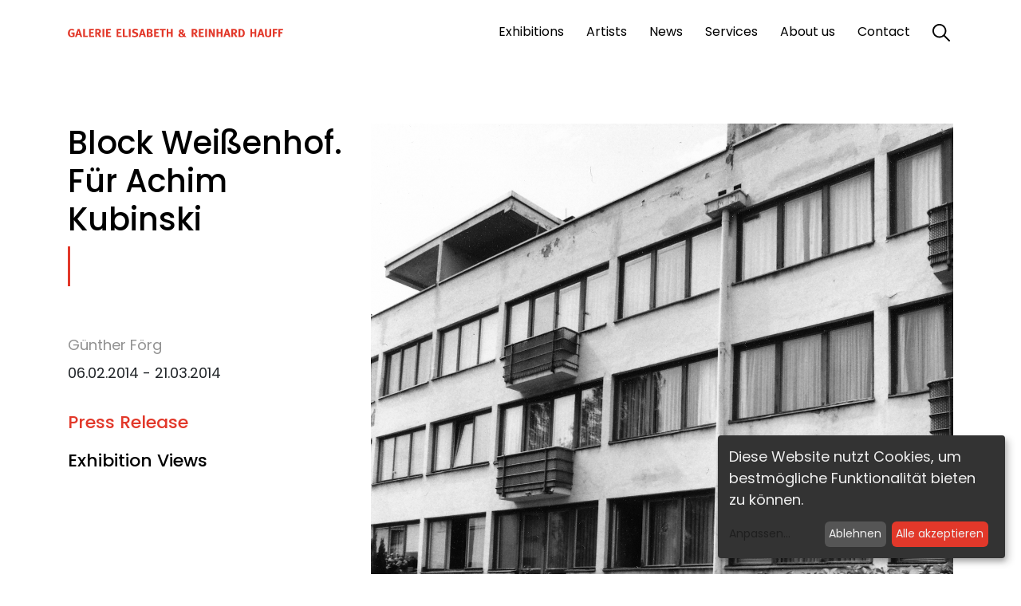

--- FILE ---
content_type: text/html; charset=utf-8
request_url: https://www.reinhardhauff.de/exhibitions/exhibition-detail/block-weissenhof-fur-achim-kubinski-98
body_size: 4934
content:
<!DOCTYPE html><html dir="ltr" lang="de-de"><head><meta charset="utf-8"><!-- This website is powered by TYPO3 - inspiring people to share! TYPO3 is a free open source Content Management Framework initially created by Kasper Skaarhoj and licensed under GNU/GPL. TYPO3 is copyright 1998-2025 of Kasper Skaarhoj. Extensions are copyright of their respective owners. Information and contribution at https://typo3.org/ --><title>Block Weißenhof. Für Achim Kubinski: Galerie Elisabeth Reinhard Hauff</title><meta name="generator" content="TYPO3 CMS"/><meta name="viewport" content="width=device-width, initial-scale=1"/><meta name="twitter:card" content="summary"/><link rel="stylesheet" type="text/css" href="/typo3temp/assets/css/7015c8c4ac.css?1673967729" media="all"><link rel="stylesheet" type="text/css" href="/typo3conf/ext/powermail/Resources/Public/Css/Basic.css?1661243542" media="all"><link rel="shortcut icon" href="/typo3conf/ext/hauff/Resources/Public/Images/Hauff_Favicon.jpeg" type="image/png"/><link rel="canonical" href="/exhibitions/exhibition-detail/block-weissenhof-fur-achim-kubinski-98"/>
<link rel="stylesheet" href="/typo3temp/assets/vhs-assets-bs-css-fa-css-fancy-css-klaro-css-s-css-swiper-css.css?1765076524" />
</head><body><header id="header"><div class="container"><nav class="navbar navbar-expand-lg navbar-light"><a class="navbar-brand" href="/"><img class="logo img-fluid" src="/typo3conf/ext/hauff/Resources/Public/Images/logo.svg" width="350" height="14" alt=""/></a><button class="navbar-toggler" type="button" data-toggle="collapse" data-target="#navbarResponsive" aria-controls="navbarResponsive" aria-expanded="false" aria-label="Toggle navigation"><span class="navbar-toggler-icon"></span></button><div class="collapse navbar-collapse" id="navbarResponsive"><ul class="navbar-nav ml-auto"><li class="nav-item"><a class="nav-link active Exhibitions" href="/exhibitions">Exhibitions</a></li><li class="dropdown nav-item"><a href="/artists" class="nav-link"> Artists </a><span class="dropdown-toggle" data-toggle="dropdown" role="button" aria-expanded="false"><i class="fas fa-caret-down"></i></span><ul class="dropdown-menu" role="menu"><li><a class="nav-link " href="/artists/represented"> Represented </a></li><li><a class="nav-link " href="/artists/artists-shown"> Artists shown </a></li></ul></li><li class="nav-item"><a class="nav-link News" href="/news">News</a></li><li class="nav-item"><a class="nav-link Services" href="/services">Services</a></li><li class="nav-item"><a class="nav-link Aboutus" href="/about-us">About us</a></li><li class="nav-item"><a class="nav-link Contact" href="/contact">Contact</a></li><li class="nav-item"><a class="nav-link Search" href="/search"><img class="logo img-fluid" src="/typo3conf/ext/hauff/Resources/Public/Images/loupe.svg" width="22" height="22" alt=""/></a></li></ul></div></nav></div></header><!--TYPO3SEARCH_begin--><div id="c29" class="frame frame-default frame-type-list frame-layout-0"><div class="tx-hauff-import"><section class="content-section"><div class="container"><div class="exhibition-detail-wrap"><div class="row"><div class="col-12 col-lg-4"><h1>Block Weißenhof. Für Achim Kubinski</h1><p style="color: #919191;"><span>Günther Förg</span></p><p>06.02.2014 - 21.03.2014</p><br /><div class="list-group" id="list-tab" role="tablist"><a class="list-group-item list-group-item-action active" id="list-home-list" data-toggle="list" href="#list-home" role="tab" aria-controls="home">Press Release</a><a class="list-group-item list-group-item-action" id="list-profile-list" data-toggle="list" href="#list-profile" role="tab" aria-controls="messages">Exhibition Views</a></div></div><div class="col-12 col-lg-8"><div class="tab-content" id="nav-tabContent"><div class="tab-pane fade show active" id="list-home" role="tabpanel" aria-labelledby="list-home-list"><div class="exhibition-detail-right"><img class="img-fluid" src="/fileadmin/claris/exh-inv-1-98-solo-32.jpg" width="1315" height="2002" alt=""/><div class="lang-wrap"><a href="javascript:void(0);" class="en-link">english</a> / <a href="javascript:void(0);" class="de-link active">deutsch</a></div><div class="press-de"><p><span style="font-size: 9px;color: #221E1F;">Als Günther Förg im Dezember vergangenen Jahres im Alter von nur 61 Jahren verstarb hinterließ der ‘Multidisziplinär’ ein umfangreiches und vielschichtiges OEuvre bestehend aus Malerei, Skulptur und Fotografie.<br><br>In seinen fotografischen Zyklen beschäftigte Günther Förg insbesondere die Architektur der Moderne und des Italienischen Rationalismus und Faschismus. Sein Interesse galt hierbei der Architektur unabhängig von der Historie.<br><br>Zahlreiche Ausstellungen in Stuttgarter Galerien, u.a. Achim Kubinski (’82 und ’86), Ursula Schurr (’83 und ’91) und Tanja Grunert (’84) brachten Günther Förg in den achtziger Jahren mehrfach nach Stuttgart, als 1981 auf Anregung von Achim Kubinski und Ralph Wernicke ein Zyklus zu den Gebäuden um die Stuttgarter Weissenhof Siedlung entstand, der in der Folge (1994) in der Galerie der Stadt Stuttgart (heute: Kunstmuseum Stuttgart) ausge-stellt - und konsequenter Weise auch angekauft wurde.<br><br>Die in der Galerie Reinhard Hauff zu sehenden Fotografien repräsentieren die fotografische Recherche des Künstlers bestehend aus 19 Silvergelatine- und 9 Farbabzügen an denen sich die Motivauswahl und die endgültige Auswahl des Bildausschnittes im Abgleich mit Arbeiten der endgültigen Serie, für die Ausstellung großzügig zu Verfügung gestellt vom Kunstmuseum Stuttgart, in hervorragender Weise nachvollziehen lässt.<br><br>Die Aufnahmen entstanden in einem Zeitraum vor einer neuerlichen, umfangreichen Sanierung des gesamten Siedlungskomplexes und die ins Bild gesetzten Spuren von Gebrauch und Verfall üben eine unbestimmbare Anziehungskraft auf den Betrachter aus.<br><br>Nach Ende der Ausstellung wird der gesamte Zyklus, als Schenkung einer privaten Sammlung, im Andenken an Günther Förg und Achim Kubinski, einem weiteren, auch kürzlich verstorbenen ‘Multidisziplinär’, dem Archiv des Kunstmuseums Stuttgart übergeben.</span></p></div><div class="press-en" style="display:none"><p><span style>As Günther Förg passed away last December aged only 61, he left behind a large multidisciplinary body of work comprising painting, sculpture and photography.<br><br>In his cycles of photographic subjects Günther Förg was particularly interested in modern Bauhaus architecture and Italian rational and fascist architecture, quite independently of its historic connotations.<br><br>In the 1980’s Förg had several exhibitions in Stuttgart galleries, among them Achim Kubinski (1982 and 1986), Ursula Schurr (1983 and 1991) and Tanja Grunert (1984). In 1981, Förg - encouraged by Achim Kunbinski and Ralph Wernicke - made a group of photographs of the iconic 1927 Stuttgart architectural landmark the Weissenhofsiedlung settlement. The series of large photographs, which resulted from this exploratory work, was exhibited in 1994 at the Kunstmuseum Stuttgart, and subsequently acquired by the museum.<br><br>The 19 silver gelatine prints and 9 colour photographs on view in Block Weißenhof at the Galerie Reinhard Hauff are Güther Förg’s preparatory studies and working material from which the selection process for the final large size photographs now in the collection of the Kunstmuseum Stuttgart can be closely observed. The Galerie Reinhard Hauff is particularly grateful to the Kunstmuseum Stuttgart for the loan to this exhibition of two major works from the final large size series.<br><br>The pictures were taken before the landmark urban housing complex including apartment buildings by Mies van der Rohe, Le Corbusier, Hans Sharoun and Martin Gropius, was extensively restored. They document the ravages of time and wear on the buildings and neighbourhood streets and exert an indefinable aesthetic appeal.<br><br>At the end of the exhibition the entire cycle will be donated by a private collector to the archives of the Kunstmuseum Stuttgart, in memory of Günther Förg and the late Achim Kubinski – a fellow “multidisciplinary” personality who greatly influenced the Stuttgart art scene.<br></span></p></div></div></div><div class="tab-pane fade" id="list-profile" role="tabpanel" aria-labelledby="list-profile-list"><div class="exhibition-exhibitions-right"><div class="swiper-container exhibition-swiper-container"><div class="swiper-wrapper"><div class="swiper-slide"><div class="swiper-slide-inner" ><img class="img-fluid swiper-image" src="/fileadmin/claris/exh-view-98-499-1.jpg" width="851" height="1000" alt=""/><div class="lower-content"><p>Exhibition view: Günther Förg - Block Weißenhof Galerie Reinhard Hauff, 2014</p><div class="swiper-nav"><img class="swiper-arrow exhibition-arrow-left arrow-left" src="/typo3conf/ext/hauff/Resources/Public/Images/swiper-arrow.svg" width="9" height="20" alt=""/><img class="swiper-arrow exhibition-arrow-right arrow-right" src="/typo3conf/ext/hauff/Resources/Public/Images/swiper-arrow.svg" width="9" height="20" alt=""/></div></div></div></div><div class="swiper-slide"><div class="swiper-slide-inner" ><img class="img-fluid swiper-image" src="/fileadmin/claris/exh-view-98-498-1.jpg" width="667" height="1000" alt=""/><div class="lower-content"><p>Exhibition view: Günther Förg - Block Weißenhof Galerie Reinhard Hauff, 2014</p><div class="swiper-nav"><img class="swiper-arrow exhibition-arrow-left arrow-left" src="/typo3conf/ext/hauff/Resources/Public/Images/swiper-arrow.svg" width="9" height="20" alt=""/><img class="swiper-arrow exhibition-arrow-right arrow-right" src="/typo3conf/ext/hauff/Resources/Public/Images/swiper-arrow.svg" width="9" height="20" alt=""/></div></div></div></div><div class="swiper-slide"><div class="swiper-slide-inner" ><img class="img-fluid swiper-image" src="/fileadmin/claris/exh-view-98-497-1.jpg" width="667" height="1000" alt=""/><div class="lower-content"><p>Exhibition view: Günther Förg - Block Weißenhof Galerie Reinhard Hauff, 2014</p><div class="swiper-nav"><img class="swiper-arrow exhibition-arrow-left arrow-left" src="/typo3conf/ext/hauff/Resources/Public/Images/swiper-arrow.svg" width="9" height="20" alt=""/><img class="swiper-arrow exhibition-arrow-right arrow-right" src="/typo3conf/ext/hauff/Resources/Public/Images/swiper-arrow.svg" width="9" height="20" alt=""/></div></div></div></div><div class="swiper-slide"><div class="swiper-slide-inner" ><img class="img-fluid swiper-image" src="/fileadmin/claris/exh-view-98-496-1.jpg" width="1000" height="667" alt=""/><div class="lower-content"><p>Exhibition view: Günther Förg - Block Weißenhof Galerie Reinhard Hauff, 2014</p><div class="swiper-nav"><img class="swiper-arrow exhibition-arrow-left arrow-left" src="/typo3conf/ext/hauff/Resources/Public/Images/swiper-arrow.svg" width="9" height="20" alt=""/><img class="swiper-arrow exhibition-arrow-right arrow-right" src="/typo3conf/ext/hauff/Resources/Public/Images/swiper-arrow.svg" width="9" height="20" alt=""/></div></div></div></div><div class="swiper-slide"><div class="swiper-slide-inner" ><img class="img-fluid swiper-image" src="/fileadmin/claris/exh-view-98-495-1.jpg" width="1000" height="667" alt=""/><div class="lower-content"><p>Exhibition view: Günther Förg - Block Weißenhof Galerie Reinhard Hauff, 2014</p><div class="swiper-nav"><img class="swiper-arrow exhibition-arrow-left arrow-left" src="/typo3conf/ext/hauff/Resources/Public/Images/swiper-arrow.svg" width="9" height="20" alt=""/><img class="swiper-arrow exhibition-arrow-right arrow-right" src="/typo3conf/ext/hauff/Resources/Public/Images/swiper-arrow.svg" width="9" height="20" alt=""/></div></div></div></div><div class="swiper-slide"><div class="swiper-slide-inner" ><img class="img-fluid swiper-image" src="/fileadmin/claris/exh-view-98-494-1.jpg" width="1000" height="634" alt=""/><div class="lower-content"><p>Exhibition view: Günther Förg - Block Weißenhof Galerie Reinhard Hauff, 2014</p><div class="swiper-nav"><img class="swiper-arrow exhibition-arrow-left arrow-left" src="/typo3conf/ext/hauff/Resources/Public/Images/swiper-arrow.svg" width="9" height="20" alt=""/><img class="swiper-arrow exhibition-arrow-right arrow-right" src="/typo3conf/ext/hauff/Resources/Public/Images/swiper-arrow.svg" width="9" height="20" alt=""/></div></div></div></div><div class="swiper-slide"><div class="swiper-slide-inner" ><img class="img-fluid swiper-image" src="/fileadmin/claris/exh-view-98-493-2.jpg" width="667" height="1000" alt=""/><div class="lower-content"><p>Exhibition view: Günther Förg - Block Weißenhof Galerie Reinhard Hauff, 2014</p><div class="swiper-nav"><img class="swiper-arrow exhibition-arrow-left arrow-left" src="/typo3conf/ext/hauff/Resources/Public/Images/swiper-arrow.svg" width="9" height="20" alt=""/><img class="swiper-arrow exhibition-arrow-right arrow-right" src="/typo3conf/ext/hauff/Resources/Public/Images/swiper-arrow.svg" width="9" height="20" alt=""/></div></div></div></div><div class="swiper-slide"><div class="swiper-slide-inner" ><img class="img-fluid swiper-image" src="/fileadmin/claris/exh-view-98-492-1.jpg" width="1000" height="732" alt=""/><div class="lower-content"><p>Exhibition view: Günther Förg - Block Weißenhof Galerie Reinhard Hauff, 2014</p><div class="swiper-nav"><img class="swiper-arrow exhibition-arrow-left arrow-left" src="/typo3conf/ext/hauff/Resources/Public/Images/swiper-arrow.svg" width="9" height="20" alt=""/><img class="swiper-arrow exhibition-arrow-right arrow-right" src="/typo3conf/ext/hauff/Resources/Public/Images/swiper-arrow.svg" width="9" height="20" alt=""/></div></div></div></div><div class="swiper-slide"><div class="swiper-slide-inner" ><img class="img-fluid swiper-image" src="/fileadmin/claris/exh-view-98-491-1.jpg" width="1000" height="667" alt=""/><div class="lower-content"><p>Exhibition view: Günther Förg - Block Weißenhof Galerie Reinhard Hauff, 2014</p><div class="swiper-nav"><img class="swiper-arrow exhibition-arrow-left arrow-left" src="/typo3conf/ext/hauff/Resources/Public/Images/swiper-arrow.svg" width="9" height="20" alt=""/><img class="swiper-arrow exhibition-arrow-right arrow-right" src="/typo3conf/ext/hauff/Resources/Public/Images/swiper-arrow.svg" width="9" height="20" alt=""/></div></div></div></div></div></div><div class="swiper-gallery"><div class="gallery-item"><a class="gallery-item-link" data-index="0" data-fancybox="gallery" href="/fileadmin/claris/exh-view-98-499-1.jpg" data-caption="Exhibition view: Günther Förg - Block Weißenhof Galerie Reinhard Hauff, 2014"><img class="img-fluid gal-image" src="/fileadmin/claris/exh-view-98-499-1.jpg" width="851" height="1000" alt=""/></a></div><div class="gallery-item"><a class="gallery-item-link" data-index="1" data-fancybox="gallery" href="/fileadmin/claris/exh-view-98-498-1.jpg" data-caption="Exhibition view: Günther Förg - Block Weißenhof Galerie Reinhard Hauff, 2014"><img class="img-fluid gal-image" src="/fileadmin/claris/exh-view-98-498-1.jpg" width="667" height="1000" alt=""/></a></div><div class="gallery-item"><a class="gallery-item-link" data-index="2" data-fancybox="gallery" href="/fileadmin/claris/exh-view-98-497-1.jpg" data-caption="Exhibition view: Günther Förg - Block Weißenhof Galerie Reinhard Hauff, 2014"><img class="img-fluid gal-image" src="/fileadmin/claris/exh-view-98-497-1.jpg" width="667" height="1000" alt=""/></a></div><div class="gallery-item"><a class="gallery-item-link" data-index="3" data-fancybox="gallery" href="/fileadmin/claris/exh-view-98-496-1.jpg" data-caption="Exhibition view: Günther Förg - Block Weißenhof Galerie Reinhard Hauff, 2014"><img class="img-fluid gal-image" src="/fileadmin/claris/exh-view-98-496-1.jpg" width="1000" height="667" alt=""/></a></div><div class="gallery-item"><a class="gallery-item-link" data-index="4" data-fancybox="gallery" href="/fileadmin/claris/exh-view-98-495-1.jpg" data-caption="Exhibition view: Günther Förg - Block Weißenhof Galerie Reinhard Hauff, 2014"><img class="img-fluid gal-image" src="/fileadmin/claris/exh-view-98-495-1.jpg" width="1000" height="667" alt=""/></a></div><div class="gallery-item"><a class="gallery-item-link" data-index="5" data-fancybox="gallery" href="/fileadmin/claris/exh-view-98-494-1.jpg" data-caption="Exhibition view: Günther Förg - Block Weißenhof Galerie Reinhard Hauff, 2014"><img class="img-fluid gal-image" src="/fileadmin/claris/exh-view-98-494-1.jpg" width="1000" height="634" alt=""/></a></div><div class="gallery-item"><a class="gallery-item-link" data-index="6" data-fancybox="gallery" href="/fileadmin/claris/exh-view-98-493-2.jpg" data-caption="Exhibition view: Günther Förg - Block Weißenhof Galerie Reinhard Hauff, 2014"><img class="img-fluid gal-image" src="/fileadmin/claris/exh-view-98-493-2.jpg" width="667" height="1000" alt=""/></a></div><div class="gallery-item"><a class="gallery-item-link" data-index="7" data-fancybox="gallery" href="/fileadmin/claris/exh-view-98-492-1.jpg" data-caption="Exhibition view: Günther Förg - Block Weißenhof Galerie Reinhard Hauff, 2014"><img class="img-fluid gal-image" src="/fileadmin/claris/exh-view-98-492-1.jpg" width="1000" height="732" alt=""/></a></div><div class="gallery-item"><a class="gallery-item-link" data-index="8" data-fancybox="gallery" href="/fileadmin/claris/exh-view-98-491-1.jpg" data-caption="Exhibition view: Günther Förg - Block Weißenhof Galerie Reinhard Hauff, 2014"><img class="img-fluid gal-image" src="/fileadmin/claris/exh-view-98-491-1.jpg" width="1000" height="667" alt=""/></a></div></div></div></div></div></div></div></div></div></section></div></div><!--TYPO3SEARCH_end--><div class="container get-in-touch-wrap"><div id="c4" class="frame frame-default frame-type-hauff_getintouch frame-layout-0"><section class="content-section"><div class="container"><div class="get-in-touch"><div class="row"><div class="col-12 col-md-4"><h1>Get in touch</h1></div><div class="col-12 col-md-4"><div class="adress"><p>Galerie Elisabeth &amp; Reinhard Hauff<br> Paulinenstr. 47<br> D –&nbsp;70178 Stuttgart</p><div><img class="logo img-fluid" src="/typo3conf/ext/hauff/Resources/Public/Images/call.svg" width="21" height="21" alt=""/>+49 711 – 60 97 70</div><div><img class="logo img-fluid" src="/typo3conf/ext/hauff/Resources/Public/Images/email.svg" width="24" height="16" alt=""/>galerie@reinhardhauff.de</div><a class="btn btn-primary" href="/contact">Contact</a></div></div><div class="col-12 col-md-4"><div class="opening"><p>Office Hours:<br> Monday – Friday: 10 – 12 a.m. and&nbsp;1 – 6 p.m.</p></div></div><div class="col-12 col-md-8 offset-md-4 logo-row d-none"><p>Gefördert von:</p><a href="https://www.bundesregierung.de/breg-de/bundesregierung/staatsministerin-fuer-kultur-und-medien" target="_blank"><img class="logo img-fluid" src="/typo3conf/ext/hauff/Resources/Public/Images/KuM.svg" width="306" height="100" alt=""/></a><a href="https://www.bundesregierung.de/breg-de/bundesregierung/bundeskanzleramt/staatsministerin-fuer-kultur-und-medien/neustart-kultur-startet-1767056" target="_blank"><img class="logo img-fluid" src="/typo3conf/ext/hauff/Resources/Public/Images/neustart-kultur.png" width="509" height="498" alt=""/></a><a href="http://www.dvarch.de/" target="_blank"><img class="logo img-fluid" src="/typo3conf/ext/hauff/Resources/Public/Images/dva.png" width="407" height="120" alt=""/></a></div></div></div></div></section></div></div><footer id="footer"><div class="footer__content container"><div class="row"><div class="col-12 col-md-4"><div class="footer-col"><img class="logo-footer img-fluid" src="/typo3conf/ext/hauff/Resources/Public/Images/logo.svg" width="350" height="14" alt=""/></div></div><div class="col-12 col-md-4"><div class="footer-col"><a href="https://www.facebook.com/galeriereinhardhauff" target="_blank"><img src="/typo3conf/ext/hauff/Resources/Public/Images/facebook.svg" alt="" class="footer__facebook-logo"></a><a href="https://www.instagram.com/galeriereinhardhauff/" target="_blank"><img src="/typo3conf/ext/hauff/Resources/Public/Images/instagram.svg" alt="" class="footer__instagram-logo"></a><a href="https://twitter.com/Reinhard_Hauff" target="_blank"><img src="/typo3conf/ext/hauff/Resources/Public/Images/twitter.svg" alt="" class="footer__twitter-logo"></a></div></div><div class="col-12 col-md-4"><div class="footer-col last-col"><a href="/imprint">Imprint</a><a href="/privacy-policy">Privacy Policy</a></div></div></div></div></footer><script type="text/javascript" src="/typo3temp/assets/vhs-assets-boot-js-jq-js-popper-js.js?1765076524"></script>
<script type="text/javascript" src="/typo3temp/assets/vhs-assets-klaro-cf-js.js?1765076524"></script>
<script type="text/javascript" src="/typo3temp/assets/vhs-assets-klaro-js.js?1765076524"></script>
<script type="text/javascript" src="/typo3temp/assets/vhs-assets-swiper-js.js?1765076524"></script>
<script type="text/javascript" src="/typo3temp/assets/vhs-assets-fancy-js.js?1765076524"></script>
<script type="text/javascript" src="/typo3temp/assets/vhs-assets-app.js?1765076524"></script>
</body></html>

--- FILE ---
content_type: application/javascript; charset=utf-8
request_url: https://www.reinhardhauff.de/typo3temp/assets/vhs-assets-klaro-cf-js.js?1765076524
body_size: 386
content:
var klaroConfig = {
    elementID: 'klaro',
    htmlTexts: false,
    embedded: false,
    groupByPurpose: true,
    storageMethod: 'cookie',
    cookieName: 'klaro',
    cookieExpiresAfterDays: 365,
    privacyPolicy: '/privacy-policy/',
    default: false,
    mustConsent: false,
    acceptAll: true,
    hideDeclineAll: false,
    hideLearnMore: false,
    noticeAsModal: false,

    translations: {
        // If you erase the "consentModal" translations, Klaro will use the
        // bundled translations.
        de: {
            consentModal: {
                description:
                    'Hier können Sie einsehen und anpassen, welche Information wir über Sie sammeln.',
            },
            consentNotice: {
                description: "Diese Website nutzt Cookies, um bestmögliche Funktionalität bieten zu können."
            },
        },
    },

    // This is a list of third-party apps that Klaro will manage for you.
    apps: [

    ],
};




--- FILE ---
content_type: application/javascript; charset=utf-8
request_url: https://www.reinhardhauff.de/typo3temp/assets/vhs-assets-app.js?1765076524
body_size: 1058
content:
let artistSwiper;
let exhSwiper;
let startSwiper;

$( document ).ready(function() {
    startSwiper = new Swiper('.start-swiper-container', {
        speed: 400,
        spaceBetween: 100,
        autoHeight: true,
        navigation: {
            nextEl: '.arrow-right',
            prevEl: '.arrow-left',
        },
    });

    artistSwiper = new Swiper('.artist-swiper-container', {
        speed: 400,
        spaceBetween: 100,
        slidesPerView: 1,
        autoHeight: true,
        navigation: {
            nextEl: '.artist-arrow-right',
            prevEl: '.artist-arrow-left',
        },
    });

    exhSwiper = new Swiper('.exhibition-swiper-container', {
        speed: 400,
        spaceBetween: 100,
        slidesPerView: 1,
        autoHeight: true,
        navigation: {
            nextEl: '.exhibition-arrow-right',
            prevEl: '.exhibition-arrow-left',
        },
    });

    $('a[data-toggle="list"]').on('shown.bs.tab', function () {
        if ($('.artist-swiper-container').length){
            artistSwiper.update();
        }
        if ($('.exhibition-swiper-container').length){
            exhSwiper.update();
        }
    })

    $(".gallery-item-link").click(function () {
        i = $(this).data("index");
        if ($('.artist-swiper-container').length){
            artistSwiper.slideTo(i);
        }
        if ($('.exhibition-swiper-container').length){
            exhSwiper.slideTo(i);
        }
    })

    $(".en-link").click(function () {
        $(".de-link").removeClass("active");
        $(this).addClass("active");

        $(".press-en").show();
        $(".press-de").hide();
    })

    $(".de-link").click(function () {
        $(".en-link").removeClass("active");
        $(this).addClass("active");

        $(".press-de").show();
        $(".press-en").hide();
    })

    $(".service-en-link").click(function () {
        $(".service-de-link").removeClass("active");
        $(this).addClass("active");

        $(".upper-text-en").show();
        $(".header-en").show();
        $(".left-title-en").show();
        $(".service-text-en").show();

        $(".upper-text-de").hide();
        $(".header-de").hide();
        $(".left-title-de").hide();
        $(".service-text-de").hide();
    })

    $(".service-de-link").click(function () {
        $(".service-en-link").removeClass("active");
        $(this).addClass("active");

        $(".upper-text-en").hide();
        $(".header-en").hide();
        $(".left-title-en").hide();
        $(".service-text-en").hide();

        $(".upper-text-de").show();
        $(".header-de").show();
        $(".left-title-de").show();
        $(".service-text-de").show();
    })

    $(".about-de-link").click(function () {
        $(".service-en-link").removeClass("active");
        $(this).addClass("active");

        $(".header-en").hide();
        $(".upper-text-en").hide();
        $(".about-us-en").hide();

        $(".header-de").show();
        $(".upper-text-de").show();
        $(".about-us-de").show();
    })

    $(".about-en-link").click(function () {
        $(".service-de-link").removeClass("active");
        $(this).addClass("active");

        $(".header-en").show();
        $(".upper-text-en").show();
        $(".about-us-en").show();

        $(".header-de").hide();
        $(".upper-text-de").hide();
        $(".about-us-de").hide();
    })

    $(".cms-de-link").click(function () {
        $(".cms-en-link").removeClass("active");
        $(this).addClass("active");

        $(".header-en").hide();
        $(".cms-text-en").hide();

        $(".header-de").show();
        $(".cms-text-de").show();
    })

    $(".cms-en-link").click(function () {
        $(".cms-de-link").removeClass("active");
        $(this).addClass("active");

        $(".header-en").show();
        $(".cms-text-en").show();

        $(".header-de").hide();
        $(".cms-text-de").hide();
    })

    if ($('#past-navigation').length){
        const years = [];
        const yearElements = document.querySelectorAll('.past-list-item');
        for (let i = 0; i < yearElements.length; i++) {
            const year = parseInt(yearElements[i].dataset.year);
            if (!years.includes(year) && year > 0) {
                years.push(year);
            }
        }
        years.sort(function(a, b){return b-a});

        years.forEach(function (year, i){
            if (i === 0) {
                $( "#past-navigation" ).append($( "<a class='past-link active' href='javascript:void(0)' data-target=" + year + ">" + year + "</a>" ));
            } else {
                $( "#past-navigation" ).append($( "<a class='past-link' href='javascript:void(0)' data-target=" + year + ">" + year + "</a>" ));
            }
        });

        checkPast();
    }

    $(".past-link").click(function (){
        $(".past-link").each(function (){
            $(this).removeClass("active");
        })
        $(this).addClass("active");
        checkPast();
    })

    function checkPast() {
        $(".past-list-item").hide();
        var target = $(".past-link.active").data("target");
        $(".past-list-item").each(function (){
            var year = $(this).data("year")
            if (target === year) {
                $(this).show();
            }
        })
    }

    Fancybox.bind('[data-fancybox="gallery"]', {
        caption: function (fancybox, carousel, slide) {
            return (
                `${slide.index + 1} / ${carousel.slides.length} <br />` + slide.caption
            );
        },
    });

    $(function(){
        var hash = window.location.hash;
        hash && $('#list-tab a[href="' + hash + '"]').tab('show');
        $('#list-tab a').click(function (e) {
            $(this).tab('show');
            $('body').scrollTop();
            window.location.hash = this.hash;
        });
    });
});
$(window).scroll(function() {
    if ($(document).scrollTop() > 5) {
        $('body').addClass('shrink');
    } else {
        $('body').removeClass('shrink');
    }
});




--- FILE ---
content_type: image/svg+xml
request_url: https://www.reinhardhauff.de/typo3conf/ext/hauff/Resources/Public/Images/email.svg
body_size: 297
content:
<svg xmlns="http://www.w3.org/2000/svg" width="24.165" height="16.614" viewBox="0 0 24.165 16.614"><defs><style>.a{fill:#e2382a;}</style></defs><g transform="translate(0 -80)"><g transform="translate(16.019 83.063)"><path class="a" d="M339.392,150.264l8.147,5.15V144.9Z" transform="translate(-339.392 -144.896)"/></g><g transform="translate(0 83.063)"><path class="a" d="M0,144.9v10.518l8.147-5.15Z" transform="translate(0 -144.896)"/></g><g transform="translate(0.045 80)"><path class="a" d="M23.57,80H2.425A1.492,1.492,0,0,0,.96,81.285L13,89.216l12.037-7.931A1.492,1.492,0,0,0,23.57,80Z" transform="translate(-0.96 -80)"/></g><g transform="translate(0.048 89.341)"><path class="a" d="M15.611,277.922l-2.137,1.408a.758.758,0,0,1-.831,0l-2.137-1.409-9.482,6a1.489,1.489,0,0,0,1.462,1.275H23.631a1.489,1.489,0,0,0,1.462-1.275Z" transform="translate(-1.024 -277.92)"/></g></g></svg>

--- FILE ---
content_type: image/svg+xml
request_url: https://www.reinhardhauff.de/typo3conf/ext/hauff/Resources/Public/Images/logo.svg
body_size: 5307
content:
<svg xmlns="http://www.w3.org/2000/svg" width="350.64" height="14.62" viewBox="0 0 350.64 14.62">
  <path id="Pfad_4" data-name="Pfad 4" d="M6.86,4.88a6.508,6.508,0,0,1,4.42,1.6L9.8,8.22A4.478,4.478,0,0,0,6.9,7.14a2.791,2.791,0,0,0-2,.7Q3.72,8.98,3.72,12.32q0,2.94,1.04,3.96a2.989,2.989,0,0,0,2.18.78,3.412,3.412,0,0,0,1.58-.34V13.56H6.4l-.36-2.28h5.38v6.64A8.92,8.92,0,0,1,6.8,19.16a5.666,5.666,0,0,1-4.74-2.12A7.675,7.675,0,0,1,.58,12.18q0-4.38,2.9-6.32A5.921,5.921,0,0,1,6.86,4.88ZM12.06,19,16.62,5.06h3.02L24.02,19h-3l-.98-3.3H15.96L14.98,19Zm5.32-8.2q-.36,1.42-.74,2.58h2.72q-.24-.72-.76-2.8-.14-.6-.56-2.46ZM25.4,19V5.1h2.86V16.68h4.98L32.74,19Zm9.72,0V5.1h7.92l-.36,2.28H37.92V10.6H41.9v2.28H37.96V16.6h5.26V19ZM45.2,19V5.08l5.18.02a4,4,0,0,1,2.96,1.12,4,4,0,0,1,1.12,2.96,4.156,4.156,0,0,1-.91,2.69,2.79,2.79,0,0,1-2.19,1.15,3.975,3.975,0,0,1,.58.58q.74.94,3.34,5.4h-3.3q-.7-1.2-1.3-2.28-1.04-1.9-1.49-2.56a2.5,2.5,0,0,0-.81-.84,1.2,1.2,0,0,0-.44-.12V19ZM48.94,7.34h-.98l-.02,3.76h.94A3.281,3.281,0,0,0,51,10.62a1.785,1.785,0,0,0,.52-1.38,1.63,1.63,0,0,0-.78-1.58A3.8,3.8,0,0,0,48.94,7.34ZM57,19V5.1h2.92V19Zm5.86,0V5.1h7.92l-.36,2.28H65.66V10.6h3.98v2.28H65.7V16.6h5.26V19Zm17.06,0V5.1h7.92l-.36,2.28H82.72V10.6H86.7v2.28H82.76V16.6h5.26V19Zm10.32,0V5.1H93.1V16.68h4.98L97.58,19Zm9.78,0V5.1h2.92V19ZM110.36,4.68A7.716,7.716,0,0,1,115,6.08l-1.32,2a6.382,6.382,0,0,0-3.24-1.06,2.114,2.114,0,0,0-1.4.45,1.431,1.431,0,0,0-.54,1.15,1.093,1.093,0,0,0,.34.85,3.058,3.058,0,0,0,1.2.55l1.68.46q3.52.96,3.52,4.14a4.167,4.167,0,0,1-1.57,3.4,6.4,6.4,0,0,1-4.17,1.28,9.379,9.379,0,0,1-4.74-1.26l1.04-2.18a8.426,8.426,0,0,0,3.82,1.12q2.44,0,2.44-1.9,0-1.3-1.82-1.8l-1.54-.42a4.344,4.344,0,0,1-2.74-1.76,4.022,4.022,0,0,1-.58-2.12,3.906,3.906,0,0,1,1.39-3.1A5.3,5.3,0,0,1,110.36,4.68ZM115.9,19l4.56-13.94h3.02L127.86,19h-3l-.98-3.3H119.8l-.98,3.3Zm5.32-8.2q-.36,1.42-.74,2.58h2.72q-.24-.72-.76-2.8-.14-.6-.56-2.46Zm7.92,8.2V5.08h4.7a5.06,5.06,0,0,1,3.42,1,3.167,3.167,0,0,1,1.14,2.48,3.134,3.134,0,0,1-.94,2.34,3.286,3.286,0,0,1-1.28.72,3.425,3.425,0,0,1,2.76,3.5,3.8,3.8,0,0,1-.9,2.58,3.729,3.729,0,0,1-2.74,1.26q-.64.04-1.78.04Zm4.38-11.54H131.9v3.2h1.66a2.716,2.716,0,0,0,1.18-.17,1.384,1.384,0,0,0,.52-.6,1.855,1.855,0,0,0,.22-.85,1.408,1.408,0,0,0-.8-1.4A2.841,2.841,0,0,0,133.52,7.46Zm.16,5.5h-1.74v3.76h1.82a2.2,2.2,0,0,0,1.3-.32,1.863,1.863,0,0,0,.72-1.62,2,2,0,0,0-.29-1.07,1.436,1.436,0,0,0-.73-.63A3.64,3.64,0,0,0,133.68,12.96ZM141.12,19V5.1h7.92l-.36,2.28h-4.76V10.6h3.98v2.28h-3.94V16.6h5.26V19ZM150.1,7.42V5.1h10.02l-.46,2.32h-3.32V19H153.5V7.42ZM161.58,19V5.1h2.78v5.4h4V5.1h2.84V19h-2.84V12.8h-4V19Zm27.92-6.66V12.2h2.24v.12a9.318,9.318,0,0,1-.64,3.72L194.08,19h-3.72l-.84-.84a3.889,3.889,0,0,1-1.2.72,7.167,7.167,0,0,1-2.62.4,6.051,6.051,0,0,1-3.71-.99,3.294,3.294,0,0,1-1.31-2.79,3.708,3.708,0,0,1,2.5-3.46,4.377,4.377,0,0,1-1.31-1.44,3.639,3.639,0,0,1-.31-1.56,3.015,3.015,0,0,1,1.12-2.42,4.327,4.327,0,0,1,2.88-.94,4.641,4.641,0,0,1,2.92.88,2.751,2.751,0,0,1,1.14,2.28,2.772,2.772,0,0,1-.68,1.92A7.028,7.028,0,0,1,187.18,12l-.18.1,2.32,2.2A8.275,8.275,0,0,0,189.5,12.34Zm-4-1.58a2.077,2.077,0,0,0,1.32-1.88,1.362,1.362,0,0,0-.35-.96,1.157,1.157,0,0,0-.89-.38,1.238,1.238,0,0,0-.93.36,1.291,1.291,0,0,0-.35.94,1.5,1.5,0,0,0,.22.8A7.386,7.386,0,0,0,185.5,10.76Zm2.38,5.88-3.26-3.14a2.054,2.054,0,0,0-1.08,1.84q0,1.98,2.24,1.98A2.82,2.82,0,0,0,187.88,16.64ZM202.3,19V5.08l5.18.02a4,4,0,0,1,2.96,1.12,4,4,0,0,1,1.12,2.96,4.156,4.156,0,0,1-.91,2.69,2.79,2.79,0,0,1-2.19,1.15,3.975,3.975,0,0,1,.58.58q.74.94,3.34,5.4h-3.3q-.7-1.2-1.3-2.28-1.04-1.9-1.49-2.56a2.5,2.5,0,0,0-.81-.84,1.2,1.2,0,0,0-.44-.12V19Zm3.74-11.66h-.98l-.02,3.76h.94a3.281,3.281,0,0,0,2.12-.48,1.785,1.785,0,0,0,.52-1.38,1.63,1.63,0,0,0-.78-1.58A3.8,3.8,0,0,0,206.04,7.34Zm8,11.66V5.1h7.92l-.36,2.28h-4.76V10.6h3.98v2.28h-3.94V16.6h5.26V19Zm10.26,0V5.1h2.92V19Zm5.9,0V5.1h3.1l2.66,5.56a25.154,25.154,0,0,1,1.52,3.94q-.2-2.2-.22-3.82L237.2,5.1h2.66V19h-2.92l-2.38-5.32q-1.54-3.46-1.88-4.56.1,1.18.14,3.94L232.9,19Zm12.66,0V5.1h2.78v5.4h4V5.1h2.84V19h-2.84V12.8h-4V19Zm11,0,4.56-13.94h3.02L265.82,19h-3l-.98-3.3h-4.08l-.98,3.3Zm5.32-8.2q-.36,1.42-.74,2.58h2.72q-.24-.72-.76-2.8-.14-.6-.56-2.46Zm7.78,8.2V5.08l5.18.02a4,4,0,0,1,2.96,1.12,4,4,0,0,1,1.12,2.96,4.156,4.156,0,0,1-.91,2.69,2.79,2.79,0,0,1-2.19,1.15,3.975,3.975,0,0,1,.58.58q.74.94,3.34,5.4h-3.3q-.7-1.2-1.3-2.28-1.04-1.9-1.49-2.56a2.5,2.5,0,0,0-.81-.84,1.2,1.2,0,0,0-.44-.12V19ZM270.7,7.34h-.98l-.02,3.76h.94a3.281,3.281,0,0,0,2.12-.48,1.785,1.785,0,0,0,.52-1.38,1.63,1.63,0,0,0-.78-1.58A3.8,3.8,0,0,0,270.7,7.34ZM278.68,19V5.18h2.8q1.42,0,2.42.08a4.794,4.794,0,0,1,3.04,1.38q1.9,1.84,1.9,5.54a7.829,7.829,0,0,1-1.4,4.74,4.567,4.567,0,0,1-3.38,2q-.8.08-2,.08ZM282.8,7.38h-1.28v9.34h1.5q2.68,0,2.68-4.28a7.974,7.974,0,0,0-.7-3.9A2.383,2.383,0,0,0,282.8,7.38ZM297.96,19V5.1h2.78v5.4h4V5.1h2.84V19h-2.84V12.8h-4V19Zm11,0,4.56-13.94h3.02L320.92,19h-3l-.98-3.3h-4.08l-.98,3.3Zm5.32-8.2q-.36,1.42-.74,2.58h2.72q-.24-.72-.76-2.8-.14-.6-.56-2.46Zm7.62,3.98V5.1h2.86v9.14A3.965,3.965,0,0,0,325,15.9a1.941,1.941,0,0,0,1.9.96q1.92,0,2.12-1.62.04-.34.04-1.24V5.1h2.84v9.36a7.622,7.622,0,0,1-.22,2.18,3.346,3.346,0,0,1-1.38,1.72,5.743,5.743,0,0,1-3.34.9q-3.64,0-4.72-2.34A5.127,5.127,0,0,1,321.9,14.78ZM334.56,19V5.14h7.54l-.32,2.26h-4.42v3.18h3.54v2.28h-3.54V19Zm9.12,0V5.14h7.54L350.9,7.4h-4.42v3.18h3.54v2.28h-3.54V19Z" transform="translate(-0.58 -4.68)" fill="#e2382a"/>
</svg>


--- FILE ---
content_type: image/svg+xml
request_url: https://www.reinhardhauff.de/typo3conf/ext/hauff/Resources/Public/Images/KuM.svg
body_size: 38497
content:
<?xml version="1.0" encoding="UTF-8" standalone="no"?>
<svg
   xmlns:dc="http://purl.org/dc/elements/1.1/"
   xmlns:cc="http://creativecommons.org/ns#"
   xmlns:rdf="http://www.w3.org/1999/02/22-rdf-syntax-ns#"
   xmlns:svg="http://www.w3.org/2000/svg"
   xmlns="http://www.w3.org/2000/svg"
   viewBox="20 45 255 30"
   height="100"
   width="306.25"
   xml:space="preserve"
   version="1.1"
   id="svg2"><metadata
     id="metadata8"><rdf:RDF><cc:Work
         rdf:about=""><dc:format>image/svg+xml</dc:format><dc:type
           rdf:resource="http://purl.org/dc/dcmitype/StillImage" /></cc:Work></rdf:RDF></metadata><defs
     id="defs6" /><g
     transform="matrix(1.25,0,0,-1.25,0,125)"
     id="g10"><g
       transform="scale(0.1,0.1)"
       id="g12"><path
         id="path14"
         style="fill:#ffffff;fill-opacity:1;fill-rule:nonzero;stroke:none"
         d="m 0,0 2450,0 0,1000 L 0,1000 0,0 Z" /><path
         id="path16"
         style="fill:#f2cf04;fill-opacity:1;fill-rule:nonzero;stroke:none"
         d="m 480,400 15,0 0,-200 -35,0 0,200 20,0" /><path
         id="path18"
         style="fill:#ed1c24;fill-opacity:1;fill-rule:nonzero;stroke:none"
         d="m 480,601 15,0 0,-201 -35,0 0,201 20,0" /><path
         id="path20"
         style="fill:#231f20;fill-opacity:1;fill-rule:nonzero;stroke:none"
         d="m 368.922,730.09 c 10.234,-16.195 18.25,-15.918 30.351,-15.918 -10.015,7.676 -16.636,17.5 -19.793,22.516 l -18.699,29.921 c -1.828,9.246 -6.605,17.883 -13.761,24.309 2.406,0.914 4.406,1.871 5.613,2.781 -12.211,0 -24.313,6.203 -30.973,6.203 -4.281,0 -7.035,-2.558 -7.035,-5.941 0.277,-3.766 4.152,-7.606 11.32,-7.606 1.629,0 3.703,0.215 5.985,0.594 3.883,-5.41 7.011,-10.301 7.011,-17.277 0,-13.102 -15.664,-23.309 -31.476,-23.309 -0.895,0 -1.742,0.032 -2.637,0.102 -1.433,3.242 -6.195,8.703 -6.195,14.898 0,10.41 6.789,18.91 6.789,29.223 0,6.406 -3.125,10.371 -4.328,12.019 1.941,1.805 4.066,4.02 4.558,5.536 -1.125,-0.485 -2.461,-0.551 -4.418,-0.551 -7.578,0 -13.754,1.976 -19.781,1.976 -3.43,0 -4.359,-1.066 -4.359,-2.078 0,-0.363 0.058,-0.746 0.156,-0.929 -1.281,0.507 -2.484,0.828 -3.914,1.097 -1.773,0.336 -3.691,0.508 -5.731,0.508 -7.316,0 -9.917,-3.07 -9.917,-5.699 0,-2.227 1.75,-6.289 3.738,-9.379 2.855,1.43 6.277,2.406 7.847,2.406 3.879,0 7.336,-3.699 9.168,-8.086 -2.613,-0.312 -3.113,-0.429 -5.753,-0.429 -7.125,0 -11.973,2.554 -12.977,2.554 -0.098,0 -0.285,-0.051 -0.285,-0.207 0,-1 2.019,-3.64 6.004,-5.094 5.246,-1.921 13.109,-2.722 14.418,-2.937 0,-0.23 -1.332,-2.715 -2.817,-3.188 -0.316,-0.101 -0.562,-0.113 -0.926,-0.039 -5.484,1.082 -7.011,1.543 -13.964,4.192 -0.215,0.078 -0.34,-0.055 -0.34,-0.281 0,-2.747 7.121,-8.817 13.496,-11.141 -5.324,-6.805 -11.981,-13.762 -15.117,-24.371 -0.887,-0.07 -1.746,-0.102 -2.641,-0.102 -15.809,0 -31.476,10.207 -31.476,23.309 0,6.976 3.136,11.867 7.019,17.277 2.277,-0.379 4.352,-0.594 5.977,-0.594 7.168,0 11.046,3.84 11.332,7.606 0,3.383 -2.754,5.941 -7.047,5.941 -6.66,0 -18.75,-6.203 -30.973,-6.203 1.207,-0.91 3.211,-1.867 5.613,-2.781 -7.156,-6.426 -11.933,-15.063 -13.761,-24.309 l -18.696,-29.921 c -3.148,-5.016 -9.789,-14.84 -19.8,-22.516 12.101,0 20.125,-0.277 30.363,15.918 l 9.586,15.34 c 0.711,-1.992 1.586,-3.93 2.609,-5.828 l -19.066,-30.508 c -3.172,-5.063 -9.746,-14.809 -19.801,-22.524 12.102,0 20.121,-0.281 30.355,15.903 l 16.418,26.277 c 1.227,-1.309 2.52,-2.59 3.883,-3.809 L 196.91,687.859 c -3.183,-5.066 -9.722,-14.785 -19.797,-22.5 12.102,0 20.121,-0.293 30.36,15.903 l 22.578,36.148 c 1.488,-0.933 3.012,-1.851 4.582,-2.715 L 207.07,670.598 c -3.179,-5.078 -9.722,-14.77 -19.789,-22.5 12.098,0 20.121,-0.285 30.356,15.894 l 28.379,45.434 c 1.679,-0.649 3.382,-1.262 5.117,-1.821 l -32.07,-51.328 c -3.133,-5 -9.825,-14.859 -19.786,-22.5 12.094,0 20.118,-0.269 30.352,15.903 l 34.18,54.707 c 0.347,-0.063 0.695,-0.117 1.031,-0.188 0.93,-2.961 1.582,-5.715 1.582,-8.469 0,-17.183 -11.281,-32.371 -24.82,-44.089 0.863,-0.379 2.375,-0.508 3.769,-0.508 2.793,0 4.602,0.144 5.863,0.371 -3.136,-7.129 -9.871,-16.336 -13.273,-21.106 -4.438,0.801 -10.883,1.426 -15.106,1.426 -4.417,0 -4.917,-2.586 -4.917,-4.89 0,-4.012 1.875,-7.207 4.066,-8.985 0.812,2.051 2.465,4.793 10.629,4.793 0.156,0 0.437,-0.015 0.82,-0.047 -2.39,-2.656 -9.859,-8.691 -9.859,-13.554 0,-3.223 3.535,-8.047 8.187,-8.047 -0.277,1.035 -0.238,1.992 -0.238,2.707 0,3.941 3.484,8.554 6.437,11.765 -0.089,-0.957 -0.046,-0.859 -0.046,-1.972 0,-9.317 0.843,-13.594 6.754,-13.594 2.902,0 4.902,1.594 5.589,2.07 -3.839,3.535 -4.039,6.309 -4.039,11.535 0.012,1.356 0.016,2.684 0.035,4.52 0.016,1.191 -0.003,2.773 -0.199,3.918 2.117,0.293 2.973,0.293 4.602,0.293 0,0 8.394,0.66 10.418,-3.703 2.281,2.09 5.59,5.039 5.59,8.293 0,2.144 -1.02,4.578 -5.344,4.578 -1.637,0 -6.789,-1.008 -11.102,-1.008 1.157,2.578 6.317,10.117 10.782,15.59 0.675,-2.121 1.73,-4.414 4.074,-6.289 0.32,3.516 2.386,14.644 7.886,21.148 0.637,-4.39 1.5,-8.902 1.5,-18.418 0,-23.132 -5.558,-40.222 -17.371,-43.484 1.539,-2.676 4.786,-5.078 8.161,-5.078 4.316,0 6.671,4.883 9.07,9.492 1.25,-3.398 4.703,-11.738 8.16,-11.738 3.457,0 6.914,8.34 8.164,11.738 2.399,-4.609 4.75,-9.492 9.07,-9.492 3.375,0 6.629,2.402 8.164,5.078 -11.808,3.262 -17.375,20.352 -17.375,43.484 0,9.516 0.86,14.028 1.497,18.418 5.503,-6.504 7.574,-17.632 7.89,-21.148 2.348,1.875 3.406,4.168 4.078,6.289 4.465,-5.473 9.621,-13.012 10.782,-15.59 -4.317,0 -9.465,1.008 -11.102,1.008 -4.32,0 -5.344,-2.434 -5.344,-4.578 0,-3.254 3.313,-6.203 5.59,-8.293 2.02,4.363 10.422,3.703 10.422,3.703 1.625,0 2.48,0 4.602,-0.293 -0.2,-1.145 -0.211,-2.727 -0.204,-3.918 0.02,-1.836 0.028,-3.164 0.032,-4.52 0,-5.226 -0.196,-8 -4.036,-11.535 0.692,-0.476 2.692,-2.07 5.586,-2.07 5.914,0 6.758,4.277 6.758,13.594 0,1.113 0.035,1.015 -0.043,1.972 2.946,-3.211 6.438,-7.824 6.438,-11.765 0,-0.715 0.039,-1.672 -0.246,-2.707 4.66,0 8.195,4.824 8.195,8.047 0,4.863 -7.473,10.898 -9.863,13.554 0.386,0.032 0.664,0.047 0.816,0.047 8.172,0 9.817,-2.742 10.637,-4.793 2.183,1.778 4.058,4.973 4.058,8.985 0,2.304 -0.496,4.89 -4.914,4.89 -4.222,0 -10.668,-0.625 -15.105,-1.426 -3.402,4.77 -10.133,13.977 -13.277,21.106 1.265,-0.227 3.078,-0.371 5.863,-0.371 1.402,0 2.906,0.129 3.773,0.508 -13.539,11.718 -24.82,26.906 -24.82,44.089 0,2.754 0.652,5.508 1.578,8.469 0.34,0.071 0.691,0.125 1.035,0.188 l 34.176,-54.707 c 10.234,-16.172 18.262,-15.903 30.352,-15.903 -9.961,7.641 -16.649,17.5 -19.774,22.5 l -32.082,51.328 c 1.738,0.559 3.442,1.172 5.121,1.821 l 28.379,-45.434 c 10.234,-16.179 18.254,-15.894 30.359,-15.894 -10.074,7.73 -16.613,17.422 -19.792,22.5 l -27.563,44.097 c 1.566,0.864 3.098,1.782 4.574,2.715 l 22.59,-36.148 c 10.238,-16.196 18.254,-15.903 30.348,-15.903 -10.067,7.715 -16.602,17.434 -19.789,22.5 l -23.16,37.082 c 1.363,1.219 2.66,2.5 3.875,3.809 l 16.421,-26.277 c 10.235,-16.184 18.25,-15.903 30.356,-15.903 -10.063,7.715 -16.621,17.461 -19.797,22.524 l -19.07,30.508 c 1.027,1.898 1.898,3.836 2.613,5.828 l 9.586,-15.34 z m -153.063,35.129 c 0,11.398 8.286,20.418 11.207,22.957 0.704,-0.172 1.403,-0.34 2.098,-0.485 -3.101,-3.785 -8.574,-10.128 -8.574,-18.531 0,-16.676 17.824,-31.164 38,-31.164 -0.129,-1.426 -0.199,-2.93 -0.199,-4.473 0,-2.46 0.132,-4.753 0.379,-6.914 -22.817,0.137 -42.911,18.661 -42.911,38.61 z m 30.918,-136.735 -0.129,-0.386 0.399,0 c 6.406,0 9.523,0.457 11.59,0.757 1.086,0.137 1.859,0.254 2.703,0.254 1.652,0 2.922,-0.156 2.922,-2.183 0,-1.379 -1.606,-3.547 -3.157,-4.809 -2.367,2.231 -5.632,2.668 -10.429,2.668 -2.246,0 -5.184,-0.398 -6.762,-0.625 l -0.246,-0.027 -0.277,-0.039 0.089,-0.754 c 0.188,-1.328 0.415,-2.981 0.415,-5.203 l -0.028,-2.024 -0.023,-2.508 c 0,-5.441 0.746,-8.546 2.648,-10.89 -0.492,-0.188 -1.289,-0.332 -1.804,-0.332 -3.375,0 -4.356,1.472 -4.356,11.211 0,1.953 -0.105,3.789 -0.176,5.011 l -0.093,1.805 -0.43,-0.332 c -5.02,-3.828 -10.192,-10.664 -10.5,-15.781 -1.516,0.976 -3.153,3.164 -3.153,4.844 0,2.793 4.196,6.98 9.055,11.836 l 2.797,2.793 0.352,0.363 -0.918,0.222 c -1.043,0.274 -2.985,0.762 -4.633,0.762 -5.453,0 -8.86,-1.023 -10.969,-3.32 -0.75,1.094 -1.387,3.641 -1.387,5.137 0,0.964 0.192,1.652 0.578,2.043 0.477,0.457 1.215,0.457 1.864,0.457 l 0.136,0 c 6,0 13.18,-1.082 15.985,-1.536 l 0.164,-0.039 0.105,0.137 c 0.485,0.656 11.93,15.899 14.907,23.984 0.679,0.254 1.277,0.454 2.468,0.454 2.254,0 2.879,-1.528 3.532,-3.848 -7.161,-8.691 -11.614,-15.449 -13.239,-20.102 z m 61.743,23.95 c 1.199,0 1.785,-0.2 2.476,-0.454 2.973,-8.085 14.418,-23.328 14.899,-23.984 l 0.105,-0.137 0.172,0.039 c 2.805,0.454 9.976,1.536 15.98,1.536 l 0.133,0 c 0.653,0 1.391,0 1.863,-0.457 0.387,-0.391 0.582,-1.079 0.582,-2.043 0,-1.496 -0.632,-4.043 -1.39,-5.137 -2.106,2.297 -5.512,3.32 -10.969,3.32 -1.644,0 -3.582,-0.488 -4.633,-0.762 l -0.429,-0.097 -0.493,-0.125 3.157,-3.156 c 4.855,-4.856 9.058,-9.043 9.058,-11.836 0,-1.68 -1.636,-3.868 -3.148,-4.844 -0.32,5.117 -5.488,11.953 -10.512,15.781 l -0.43,0.32 -0.082,-1.793 c -0.074,-1.222 -0.179,-3.058 -0.179,-5.011 0,-9.739 -0.989,-11.211 -4.364,-11.211 -0.515,0 -1.308,0.144 -1.8,0.332 1.898,2.344 2.652,5.449 2.652,10.89 l -0.031,2.508 -0.024,2.024 c 0,2.222 0.231,3.875 0.41,5.203 l 0.098,0.754 -0.531,0.066 c -1.578,0.227 -4.512,0.625 -6.754,0.625 -4.805,0 -8.066,-0.437 -10.43,-2.668 -1.558,1.262 -3.16,3.43 -3.16,4.809 0,2.027 1.266,2.183 2.922,2.183 0.84,0 1.621,-0.117 2.703,-0.254 2.067,-0.3 5.184,-0.757 11.59,-0.757 l 0.394,0 -0.125,0.386 c -1.625,4.653 -6.082,11.411 -13.234,20.102 0.645,2.32 1.274,3.848 3.524,3.848 z m -26.504,133 c -0.711,2.961 -2.227,6.004 -4.161,8.293 -1.757,2.074 -4.667,4.539 -8.582,4.539 -1.793,0 -4.793,-0.832 -6.699,-1.641 -0.719,1.297 -2.109,4.43 -2.109,5.84 0,1.453 2.457,2.922 7.14,2.922 10.321,0 16.489,-4.668 16.489,-12.489 0,-2.742 -1.09,-5.246 -2.078,-7.464 z m 4.632,10.171 c -0.371,2.208 -1.21,4.208 -2.488,5.922 0.063,2.024 0.895,3.953 4.145,2.364 -1.758,-1.801 -0.399,-4.985 -0.399,-4.985 0,0 3.598,1.668 2.856,4.043 5.336,-1.277 1.5,-8.445 -4.114,-7.344 z m 20.082,-68.996 c 0.274,2.239 0.426,4.551 0.426,6.914 0,1.29 0.012,2.786 -0.144,4.485 19.926,0.285 37.406,14.637 37.406,31.152 0,8.403 -5.477,14.746 -8.574,18.531 0.699,0.145 1.398,0.313 2.101,0.485 2.918,-2.539 11.203,-11.559 11.203,-22.957 0,-19.809 -19.8,-38.199 -42.418,-38.61" /><path
         id="path22"
         style="fill:#231f20;fill-opacity:1;fill-rule:nonzero;stroke:none"
         d="M 495,799.996 495,600 l -35,0 0,199.996 35,0" /><path
         id="path24"
         style="fill:#231f20;fill-opacity:1;fill-rule:nonzero;stroke:none"
         d="m 616.613,762.148 c 0,-8.585 -0.3,-14.953 -0.902,-19.097 -1.133,-7.832 -3.469,-13.446 -7.008,-16.836 C 604.41,722.07 597.855,720 589.043,720 l -20.004,0 0,81.699 20.004,0 c 8.059,0 14.199,-1.582 18.418,-4.746 3.766,-2.785 6.289,-6.894 7.57,-12.316 1.055,-4.52 1.582,-12.016 1.582,-22.489 z m -10.058,-0.902 c 0,7.531 -0.188,12.844 -0.563,15.934 -0.906,7.078 -2.937,11.75 -6.101,14.011 -2.563,1.957 -6.328,2.938 -11.301,2.938 l -9.945,0 0,-66.445 11.187,0 c 4.066,0 7.344,0.941 9.832,2.824 3.164,2.336 5.234,7.082 6.215,14.238 0.449,3.391 0.676,8.891 0.676,16.5" /><path
         id="path26"
         style="fill:#231f20;fill-opacity:1;fill-rule:nonzero;stroke:none"
         d="m 641.813,790.852 -9.833,0 0,9.718 9.833,0 0,-9.718 z M 641.359,720 l -8.925,0 0,56.953 8.925,0 0,-56.953" /><path
         id="path28"
         style="fill:#231f20;fill-opacity:1;fill-rule:nonzero;stroke:none"
         d="m 694.922,747.234 -29.832,0 0,-3.843 c 0,-5.801 0.527,-9.981 1.582,-12.543 1.508,-3.692 4.445,-5.535 8.812,-5.535 6.555,0 9.985,4.179 10.286,12.542 l 8.812,0 c -0.527,-12.656 -6.891,-18.984 -19.098,-18.984 -7.91,0 -13.332,2.672 -16.269,8.024 -2.188,3.992 -3.277,10.433 -3.277,19.32 0,10.098 0.941,17.328 2.824,21.695 2.937,6.856 8.738,10.285 17.402,10.285 8.137,0 13.559,-3.011 16.274,-9.039 1.656,-3.769 2.484,-10.211 2.484,-19.324 l 0,-2.598 z m -9.039,6.102 c 0,5.5 -0.379,9.379 -1.129,11.637 -1.359,4.519 -4.258,6.781 -8.703,6.781 -6.176,0 -9.68,-3.691 -10.508,-11.074 -0.301,-2.563 -0.453,-5.008 -0.453,-7.344 l 20.793,0" /><path
         id="path30"
         style="fill:#231f20;fill-opacity:1;fill-rule:nonzero;stroke:none"
         d="m 782.27,742.375 c 0,-8.289 -2.071,-14.164 -6.215,-17.629 C 772.289,721.582 766.227,720 757.863,720 l -20,0 0,81.699 21.696,0 c 7.304,0 12.675,-1.582 16.101,-4.746 3.43,-3.164 5.141,-8.398 5.141,-15.707 0,-5.125 -0.863,-9.039 -2.598,-11.754 -1.808,-3.086 -5.012,-5.347 -9.605,-6.777 5.273,-1.281 8.925,-3.656 10.961,-7.121 1.808,-3.012 2.711,-7.418 2.711,-13.219 z m -11.075,38.305 c 0,5.047 -1.242,8.59 -3.726,10.625 -2.188,1.804 -5.727,2.711 -10.621,2.711 l -9.493,0 0,-27.911 10.055,0 c 9.192,0 13.785,4.86 13.785,14.575 z m 1.246,-37.856 c 0,5.352 -1.152,9.324 -3.449,11.922 -2.297,2.602 -6.082,3.899 -11.355,3.899 l -10.282,0 0,-30.961 8.7,0 c 5.726,0 9.793,0.941 12.203,2.824 2.789,2.187 4.183,6.293 4.183,12.316" /><path
         id="path32"
         style="fill:#231f20;fill-opacity:1;fill-rule:nonzero;stroke:none"
         d="m 833.91,747.234 -29.832,0 0,-3.843 c 0,-5.801 0.527,-9.981 1.582,-12.543 1.508,-3.692 4.445,-5.535 8.817,-5.535 6.554,0 9.98,4.179 10.281,12.542 l 8.816,0 c -0.527,-12.656 -6.894,-18.984 -19.097,-18.984 -7.911,0 -13.336,2.672 -16.274,8.024 -2.183,3.992 -3.277,10.433 -3.277,19.32 0,10.098 0.941,17.328 2.828,21.695 2.937,6.856 8.738,10.285 17.398,10.285 8.137,0 13.563,-3.011 16.274,-9.039 1.656,-3.769 2.484,-10.211 2.484,-19.324 l 0,-2.598 z m -9.039,6.102 c 0,5.5 -0.375,9.379 -1.129,11.637 -1.355,4.519 -4.258,6.781 -8.703,6.781 -6.176,0 -9.68,-3.691 -10.508,-11.074 -0.301,-2.563 -0.453,-5.008 -0.453,-7.344 l 20.793,0" /><path
         id="path34"
         style="fill:#231f20;fill-opacity:1;fill-rule:nonzero;stroke:none"
         d="m 883.406,720 -8.703,0 -0.109,7.457 c -3.844,-5.574 -8.93,-8.359 -15.258,-8.359 -4.82,0 -8.551,1.582 -11.188,4.746 -2.332,3.011 -3.5,7.004 -3.5,11.976 0,8.063 3.086,13.485 9.266,16.274 4.066,1.883 10.774,2.859 20.113,2.937 l 0,2.485 c 0,4.672 -0.379,7.91 -1.129,9.718 -1.207,3.012 -3.769,4.52 -7.683,4.52 -2.715,0 -4.973,-0.754 -6.781,-2.262 -1.809,-1.504 -2.711,-3.613 -2.711,-6.328 l 0,-0.562 -8.93,0 0,0.562 c 0,5.199 1.883,9.078 5.652,11.641 3.239,2.261 7.61,3.39 13.106,3.39 6.554,0 11.113,-1.582 13.676,-4.746 2.41,-2.863 3.613,-7.609 3.613,-14.238 l 0,-21.02 c 0,-6.851 0.187,-12.918 0.566,-18.191 z m -9.379,22.035 0,6.781 -2.261,0 c -11.903,0 -17.852,-4.07 -17.852,-12.207 0,-7.304 2.785,-10.961 8.359,-10.961 4.219,0 7.348,1.809 9.379,5.426 1.582,2.864 2.375,6.516 2.375,10.961" /><path
         id="path36"
         style="fill:#231f20;fill-opacity:1;fill-rule:nonzero;stroke:none"
         d="m 938.098,720 -8.926,0 -0.113,7.23 c -3.465,-5.421 -8.25,-8.132 -14.352,-8.132 -10.172,0 -15.254,5.836 -15.254,17.511 l 0,40.344 8.926,0 0,-36.387 c 0,-4.671 0.379,-7.984 1.129,-9.945 1.281,-3.238 3.918,-4.859 7.91,-4.859 7.461,0 11.187,5.539 11.187,16.613 l 0,34.578 9.04,0 0,-44.41 c 0,-4.445 0.152,-8.625 0.453,-12.543" /><path
         id="path38"
         style="fill:#231f20;fill-opacity:1;fill-rule:nonzero;stroke:none"
         d="m 976.406,795.031 c -0.679,0.074 -1.847,0.114 -3.504,0.114 -2.789,0 -4.672,-1.016 -5.648,-3.051 -0.606,-1.43 -0.906,-3.731 -0.906,-6.895 l 0,-8.246 9.718,0 0,-6.555 -9.718,0 0,-50.398 -8.926,0 0,50.398 -8.363,0 0,6.555 8.363,0 0,6.215 c 0,6.176 0.754,10.582 2.258,13.219 2.109,3.918 6.179,5.879 12.207,5.879 1.582,0 3.086,-0.078 4.519,-0.227 l 0,-7.008" /><path
         id="path40"
         style="fill:#231f20;fill-opacity:1;fill-rule:nonzero;stroke:none"
         d="m 1009.63,720 c -2.79,-0.301 -4.97,-0.453 -6.56,-0.453 -5.121,0 -8.625,1.094 -10.507,3.277 -1.583,1.961 -2.372,5.539 -2.372,10.735 l 0,36.839 -8.476,0 0,6.555 8.476,0 0,10.508 8.926,3.957 0,-14.465 10.173,0 0,-6.555 -10.173,0 0,-35.82 c 0,-3.164 0.453,-5.293 1.353,-6.387 0.91,-1.089 2.6,-1.636 5.09,-1.636 0.45,0 1.81,0.148 4.07,0.453 l 0,-7.008" /><path
         id="path42"
         style="fill:#231f20;fill-opacity:1;fill-rule:nonzero;stroke:none"
         d="m 1044.54,769.492 c -0.9,0.153 -1.54,0.227 -1.91,0.227 -4.3,0 -7.52,-1.317 -9.67,-3.953 -2.14,-2.637 -3.22,-6.141 -3.22,-10.508 l 0,-35.258 -9.04,0 0,46.555 c 0,3.843 -0.11,7.308 -0.34,10.398 l 8.82,0 0,-7.461 c 3.09,5.727 7.91,8.59 14.46,8.59 0.6,0 0.9,-2.863 0.9,-8.59" /><path
         id="path44"
         style="fill:#231f20;fill-opacity:1;fill-rule:nonzero;stroke:none"
         d="m 1089.18,720 -8.7,0 -0.12,7.457 c -3.84,-5.574 -8.92,-8.359 -15.25,-8.359 -4.82,0 -8.55,1.582 -11.19,4.746 -2.33,3.011 -3.5,7.004 -3.5,11.976 0,8.063 3.09,13.485 9.27,16.274 4.06,1.883 10.77,2.859 20.11,2.937 l 0,2.485 c 0,4.672 -0.38,7.91 -1.13,9.718 -1.21,3.012 -3.77,4.52 -7.69,4.52 -2.71,0 -4.96,-0.754 -6.77,-2.262 -1.81,-1.504 -2.72,-3.613 -2.72,-6.328 l 0,-0.562 -8.92,0 0,0.562 c 0,5.199 1.88,9.078 5.65,11.641 3.24,2.261 7.6,3.39 13.1,3.39 6.56,0 11.12,-1.582 13.68,-4.746 2.41,-2.863 3.61,-7.609 3.61,-14.238 l 0,-21.02 c 0,-6.851 0.19,-12.918 0.57,-18.191 z m -9.38,22.035 0,6.781 -2.26,0 c -11.9,0 -17.85,-4.07 -17.85,-12.207 0,-7.304 2.78,-10.961 8.36,-10.961 4.22,0 7.34,1.809 9.38,5.426 1.58,2.864 2.37,6.516 2.37,10.961" /><path
         id="path46"
         style="fill:#231f20;fill-opacity:1;fill-rule:nonzero;stroke:none"
         d="m 1142.86,776.953 c 0,-0.832 -0.06,-2.316 -0.18,-4.465 -0.11,-2.144 -0.16,-3.824 -0.16,-5.027 l 0,-49.832 c 0,-6.934 -1.63,-11.981 -4.86,-15.145 -3.24,-3.164 -8.4,-4.746 -15.48,-4.746 -11.76,0 -17.71,5.5 -17.86,16.5 l 9.49,0 c 0,-6.933 2.94,-10.398 8.82,-10.398 4.59,0 7.64,1.656 9.15,4.973 1.06,2.183 1.58,5.8 1.58,10.847 l 0,7.684 c -3.16,-4.446 -7.57,-6.664 -13.22,-6.664 -7.08,0 -11.94,2.972 -14.58,8.925 -1.73,3.918 -2.6,10.02 -2.6,18.305 0,9.192 0.95,16.047 2.83,20.567 2.71,6.48 7.53,9.718 14.46,9.718 6.33,0 10.89,-2.636 13.68,-7.91 l 0,6.668 8.93,0 z m -9.27,-26.668 c 0,6.403 -0.53,11.149 -1.58,14.238 -1.66,4.668 -4.75,7.004 -9.27,7.004 -4.67,0 -7.76,-2.636 -9.27,-7.91 -0.9,-3.164 -1.35,-8.398 -1.35,-15.707 0,-6.555 0.45,-11.222 1.35,-14.012 1.44,-4.671 4.33,-7.003 8.71,-7.003 5.12,0 8.51,2.824 10.16,8.472 0.84,2.938 1.25,7.91 1.25,14.918" /><path
         id="path48"
         style="fill:#231f20;fill-opacity:1;fill-rule:nonzero;stroke:none"
         d="m 1181.27,720 c -2.78,-0.301 -4.97,-0.453 -6.55,-0.453 -5.12,0 -8.63,1.094 -10.51,3.277 -1.58,1.961 -2.37,5.539 -2.37,10.735 l 0,36.839 -8.48,0 0,6.555 8.48,0 0,10.508 8.93,3.957 0,-14.465 10.16,0 0,-6.555 -10.16,0 0,-35.82 c 0,-3.164 0.45,-5.293 1.35,-6.387 0.9,-1.089 2.6,-1.636 5.09,-1.636 0.45,0 1.81,0.148 4.06,0.453 l 0,-7.008" /><path
         id="path50"
         style="fill:#231f20;fill-opacity:1;fill-rule:nonzero;stroke:none"
         d="m 1229.19,747.234 -29.83,0 0,-3.843 c 0,-5.801 0.52,-9.981 1.58,-12.543 1.5,-3.692 4.44,-5.535 8.81,-5.535 6.55,0 9.98,4.179 10.28,12.542 l 8.82,0 c -0.53,-12.656 -6.9,-18.984 -19.1,-18.984 -7.91,0 -13.33,2.672 -16.27,8.024 -2.19,3.992 -3.28,10.433 -3.28,19.32 0,10.098 0.94,17.328 2.83,21.695 2.93,6.856 8.74,10.285 17.4,10.285 8.13,0 13.56,-3.011 16.27,-9.039 1.66,-3.769 2.49,-10.211 2.49,-19.324 l 0,-2.598 z m -9.05,6.102 c 0,5.5 -0.37,9.379 -1.12,11.637 -1.36,4.519 -4.26,6.781 -8.7,6.781 -6.18,0 -9.68,-3.691 -10.52,-11.074 -0.3,-2.563 -0.44,-5.008 -0.44,-7.344 l 20.78,0" /><path
         id="path52"
         style="fill:#231f20;fill-opacity:1;fill-rule:nonzero;stroke:none"
         d="m 1308.17,720 -8.7,0 -0.11,6.555 c -3.24,-4.973 -7.68,-7.457 -13.34,-7.457 -7.3,0 -12.31,3.273 -15.02,9.828 -1.74,4.371 -2.6,11.148 -2.6,20.34 0,8.664 1.01,15.218 3.05,19.664 2.71,6.175 7.5,9.265 14.35,9.265 5.72,0 10.02,-2.222 12.88,-6.668 l 0,30.172 9.04,0 0,-70.965 c 0,-2.035 0.15,-5.613 0.45,-10.734 z m -9.15,27.91 c 0,7.762 -0.56,13.297 -1.7,16.613 -1.58,4.747 -4.63,7.118 -9.15,7.118 -4.44,0 -7.46,-2.485 -9.04,-7.457 -1.05,-3.239 -1.58,-8.289 -1.58,-15.141 0,-7.461 0.6,-12.922 1.81,-16.387 1.58,-4.672 4.41,-7.008 8.47,-7.008 4.82,0 8.03,2.375 9.61,7.122 1.05,3.089 1.58,8.136 1.58,15.14" /><path
         id="path54"
         style="fill:#231f20;fill-opacity:1;fill-rule:nonzero;stroke:none"
         d="m 1361.28,747.234 -29.83,0 0,-3.843 c 0,-5.801 0.53,-9.981 1.58,-12.543 1.51,-3.692 4.45,-5.535 8.82,-5.535 6.55,0 9.98,4.179 10.28,12.542 l 8.82,0 c -0.53,-12.656 -6.9,-18.984 -19.1,-18.984 -7.91,0 -13.34,2.672 -16.28,8.024 -2.18,3.992 -3.27,10.433 -3.27,19.32 0,10.098 0.94,17.328 2.83,21.695 2.93,6.856 8.73,10.285 17.39,10.285 8.14,0 13.57,-3.011 16.28,-9.039 1.65,-3.769 2.48,-10.211 2.48,-19.324 l 0,-2.598 z m -9.04,6.102 c 0,5.5 -0.37,9.379 -1.13,11.637 -1.35,4.519 -4.25,6.781 -8.7,6.781 -6.18,0 -9.68,-3.691 -10.51,-11.074 -0.3,-2.563 -0.45,-5.008 -0.45,-7.344 l 20.79,0" /><path
         id="path56"
         style="fill:#231f20;fill-opacity:1;fill-rule:nonzero;stroke:none"
         d="m 1399.25,769.492 c -0.9,0.153 -1.54,0.227 -1.92,0.227 -4.29,0 -7.51,-1.317 -9.66,-3.953 -2.15,-2.637 -3.22,-6.141 -3.22,-10.508 l 0,-35.258 -9.04,0 0,46.555 c 0,3.843 -0.11,7.308 -0.34,10.398 l 8.81,0 0,-7.461 c 3.09,5.727 7.91,8.59 14.47,8.59 0.6,0 0.9,-2.863 0.9,-8.59" /><path
         id="path58"
         style="fill:#231f20;fill-opacity:1;fill-rule:nonzero;stroke:none"
         d="m 1483.1,742.375 c 0,-8.289 -2.08,-14.164 -6.22,-17.629 -3.77,-3.164 -9.83,-4.746 -18.19,-4.746 l -20,0 0,81.699 21.69,0 c 7.31,0 12.68,-1.582 16.11,-4.746 3.42,-3.164 5.14,-8.398 5.14,-15.707 0,-5.125 -0.87,-9.039 -2.6,-11.754 -1.81,-3.086 -5.01,-5.347 -9.6,-6.777 5.27,-1.281 8.92,-3.656 10.96,-7.121 1.8,-3.012 2.71,-7.418 2.71,-13.219 z m -11.08,38.305 c 0,5.047 -1.24,8.59 -3.73,10.625 -2.18,1.804 -5.72,2.711 -10.62,2.711 l -9.49,0 0,-27.911 10.06,0 c 9.19,0 13.78,4.86 13.78,14.575 z m 1.25,-37.856 c 0,5.352 -1.15,9.324 -3.45,11.922 -2.3,2.602 -6.09,3.899 -11.36,3.899 l -10.28,0 0,-30.961 8.7,0 c 5.73,0 9.8,0.941 12.21,2.824 2.78,2.187 4.18,6.293 4.18,12.316" /><path
         id="path60"
         style="fill:#231f20;fill-opacity:1;fill-rule:nonzero;stroke:none"
         d="m 1536.66,720 -8.93,0 -0.11,7.23 c -3.47,-5.421 -8.25,-8.132 -14.35,-8.132 -10.17,0 -15.26,5.836 -15.26,17.511 l 0,40.344 8.93,0 0,-36.387 c 0,-4.671 0.38,-7.984 1.13,-9.945 1.28,-3.238 3.92,-4.859 7.91,-4.859 7.46,0 11.19,5.539 11.19,16.613 l 0,34.578 9.04,0 0,-44.41 c 0,-4.445 0.15,-8.625 0.45,-12.543" /><path
         id="path62"
         style="fill:#231f20;fill-opacity:1;fill-rule:nonzero;stroke:none"
         d="m 1591.24,720 -8.93,0 0,36.387 c 0,4.894 -0.34,8.25 -1.02,10.054 -1.28,3.317 -3.88,4.973 -7.79,4.973 -3.84,0 -6.82,-1.883 -8.93,-5.648 -1.73,-3.239 -2.6,-7.082 -2.6,-11.528 l 0,-34.238 -8.93,0 0,44.523 c 0,5.047 -0.15,9.192 -0.45,12.43 l 8.82,0 0,-7.797 c 3.16,6.028 8.09,9.039 14.8,9.039 10.02,0 15.03,-5.914 15.03,-17.742 l 0,-40.453" /><path
         id="path64"
         style="fill:#231f20;fill-opacity:1;fill-rule:nonzero;stroke:none"
         d="m 1645.59,720 -8.7,0 -0.11,6.555 c -3.24,-4.973 -7.69,-7.457 -13.34,-7.457 -7.3,0 -12.31,3.273 -15.03,9.828 -1.73,4.371 -2.59,11.148 -2.59,20.34 0,8.664 1.01,15.218 3.05,19.664 2.71,6.175 7.49,9.265 14.35,9.265 5.72,0 10.01,-2.222 12.88,-6.668 l 0,30.172 9.04,0 0,-70.965 c 0,-2.035 0.15,-5.613 0.45,-10.734 z m -9.15,27.91 c 0,7.762 -0.57,13.297 -1.7,16.613 -1.58,4.747 -4.63,7.118 -9.15,7.118 -4.45,0 -7.46,-2.485 -9.04,-7.457 -1.05,-3.239 -1.58,-8.289 -1.58,-15.141 0,-7.461 0.6,-12.922 1.81,-16.387 1.58,-4.672 4.4,-7.008 8.47,-7.008 4.82,0 8.02,2.375 9.61,7.122 1.05,3.089 1.58,8.136 1.58,15.14" /><path
         id="path66"
         style="fill:#231f20;fill-opacity:1;fill-rule:nonzero;stroke:none"
         d="m 1698.7,747.234 -29.83,0 0,-3.843 c 0,-5.801 0.52,-9.981 1.58,-12.543 1.51,-3.692 4.44,-5.535 8.82,-5.535 6.55,0 9.98,4.179 10.28,12.542 l 8.81,0 c -0.52,-12.656 -6.89,-18.984 -19.09,-18.984 -7.91,0 -13.34,2.672 -16.28,8.024 -2.18,3.992 -3.28,10.433 -3.28,19.32 0,10.098 0.95,17.328 2.83,21.695 2.94,6.856 8.74,10.285 17.4,10.285 8.14,0 13.56,-3.011 16.27,-9.039 1.66,-3.769 2.49,-10.211 2.49,-19.324 l 0,-2.598 z m -9.04,6.102 c 0,5.5 -0.37,9.379 -1.13,11.637 -1.35,4.519 -4.26,6.781 -8.7,6.781 -6.18,0 -9.68,-3.691 -10.51,-11.074 -0.3,-2.563 -0.45,-5.008 -0.45,-7.344 l 20.79,0" /><path
         id="path68"
         style="fill:#231f20;fill-opacity:1;fill-rule:nonzero;stroke:none"
         d="m 1744.46,735.594 c 0,-11.074 -5.94,-16.61 -17.85,-16.61 -11.68,0 -17.4,6.137 -17.17,18.418 l 8.92,0 c 0,-1.129 0.04,-2.183 0.12,-3.164 0.52,-5.953 3.31,-8.925 8.36,-8.925 5.72,0 8.59,2.937 8.59,8.812 0,3.164 -0.91,5.648 -2.72,7.457 -1.12,1.207 -3.65,2.863 -7.57,4.973 -5.35,2.863 -8.74,4.972 -10.17,6.328 -2.86,2.637 -4.29,6.14 -4.29,10.508 0,4.898 1.62,8.629 4.86,11.187 3.01,2.41 7.04,3.617 12.09,3.617 5.87,0 10.06,-1.375 12.54,-4.125 2.49,-2.75 3.81,-6.988 3.96,-12.711 l -8.93,0 c 0,7.079 -2.67,10.621 -8.02,10.621 -2.34,0 -4.18,-0.714 -5.54,-2.148 -1.35,-1.43 -2.03,-3.312 -2.03,-5.648 0,-2.563 1.09,-4.746 3.27,-6.555 1.13,-1.055 3.81,-2.711 8.03,-4.973 4.59,-2.484 7.75,-4.593 9.49,-6.328 2.71,-2.863 4.06,-6.441 4.06,-10.734" /><path
         id="path70"
         style="fill:#231f20;fill-opacity:1;fill-rule:nonzero;stroke:none"
         d="m 1781.64,769.492 c -0.9,0.153 -1.54,0.227 -1.92,0.227 -4.29,0 -7.51,-1.317 -9.66,-3.953 -2.15,-2.637 -3.22,-6.141 -3.22,-10.508 l 0,-35.258 -9.04,0 0,46.555 c 0,3.843 -0.11,7.308 -0.34,10.398 l 8.81,0 0,-7.461 c 3.09,5.727 7.91,8.59 14.47,8.59 0.6,0 0.9,-2.863 0.9,-8.59" /><path
         id="path72"
         style="fill:#231f20;fill-opacity:1;fill-rule:nonzero;stroke:none"
         d="m 1827.75,747.234 -29.84,0 0,-3.843 c 0,-5.801 0.53,-9.981 1.59,-12.543 1.5,-3.692 4.44,-5.535 8.81,-5.535 6.55,0 9.98,4.179 10.28,12.542 l 8.82,0 c -0.53,-12.656 -6.89,-18.984 -19.1,-18.984 -7.91,0 -13.33,2.672 -16.27,8.024 -2.18,3.992 -3.28,10.433 -3.28,19.32 0,10.098 0.94,17.328 2.83,21.695 2.93,6.856 8.73,10.285 17.4,10.285 8.14,0 13.56,-3.011 16.27,-9.039 1.66,-3.769 2.49,-10.211 2.49,-19.324 l 0,-2.598 z m -9.04,6.102 c 0,5.5 -0.38,9.379 -1.13,11.637 -1.36,4.519 -4.26,6.781 -8.7,6.781 -6.18,0 -9.68,-3.691 -10.51,-11.074 -0.3,-2.563 -0.46,-5.008 -0.46,-7.344 l 20.8,0" /><path
         id="path74"
         style="fill:#231f20;fill-opacity:1;fill-rule:nonzero;stroke:none"
         d="m 1879.61,776.953 c 0,-0.832 -0.05,-2.316 -0.16,-4.465 -0.12,-2.144 -0.18,-3.824 -0.18,-5.027 l 0,-49.832 c 0,-6.934 -1.61,-11.981 -4.85,-15.145 -3.24,-3.164 -8.4,-4.746 -15.49,-4.746 -11.75,0 -17.7,5.5 -17.85,16.5 l 9.49,0 c 0,-6.933 2.94,-10.398 8.82,-10.398 4.59,0 7.64,1.656 9.15,4.973 1.05,2.183 1.58,5.8 1.58,10.847 l 0,7.684 c -3.16,-4.446 -7.57,-6.664 -13.22,-6.664 -7.08,0 -11.94,2.972 -14.58,8.925 -1.73,3.918 -2.59,10.02 -2.59,18.305 0,9.192 0.94,16.047 2.82,20.567 2.71,6.48 7.53,9.718 14.47,9.718 6.32,0 10.88,-2.636 13.67,-7.91 l 0,6.668 8.92,0 z m -9.26,-26.668 c 0,6.403 -0.53,11.149 -1.58,14.238 -1.66,4.668 -4.75,7.004 -9.27,7.004 -4.67,0 -7.76,-2.636 -9.27,-7.91 -0.9,-3.164 -1.35,-8.398 -1.35,-15.707 0,-6.555 0.45,-11.222 1.35,-14.012 1.43,-4.671 4.34,-7.003 8.7,-7.003 5.13,0 8.52,2.824 10.18,8.472 0.82,2.938 1.24,7.91 1.24,14.918" /><path
         id="path76"
         style="fill:#231f20;fill-opacity:1;fill-rule:nonzero;stroke:none"
         d="m 1905.38,790.852 -9.83,0 0,9.718 9.83,0 0,-9.718 z m -0.45,-70.852 -8.93,0 0,56.953 8.93,0 0,-56.953" /><path
         id="path78"
         style="fill:#231f20;fill-opacity:1;fill-rule:nonzero;stroke:none"
         d="m 1958.49,747.234 -29.83,0 0,-3.843 c 0,-5.801 0.52,-9.981 1.58,-12.543 1.51,-3.692 4.44,-5.535 8.81,-5.535 6.56,0 9.99,4.179 10.29,12.542 l 8.81,0 c -0.53,-12.656 -6.89,-18.984 -19.1,-18.984 -7.91,0 -13.33,2.672 -16.27,8.024 -2.19,3.992 -3.28,10.433 -3.28,19.32 0,10.098 0.95,17.328 2.83,21.695 2.94,6.856 8.74,10.285 17.4,10.285 8.14,0 13.56,-3.011 16.27,-9.039 1.66,-3.769 2.49,-10.211 2.49,-19.324 l 0,-2.598 z m -9.04,6.102 c 0,5.5 -0.38,9.379 -1.13,11.637 -1.36,4.519 -4.26,6.781 -8.7,6.781 -6.18,0 -9.68,-3.691 -10.51,-11.074 -0.3,-2.563 -0.45,-5.008 -0.45,-7.344 l 20.79,0" /><path
         id="path80"
         style="fill:#231f20;fill-opacity:1;fill-rule:nonzero;stroke:none"
         d="m 1996.46,769.492 c -0.91,0.153 -1.55,0.227 -1.92,0.227 -4.3,0 -7.52,-1.317 -9.66,-3.953 -2.15,-2.637 -3.23,-6.141 -3.23,-10.508 l 0,-35.258 -9.04,0 0,46.555 c 0,3.843 -0.11,7.308 -0.34,10.398 l 8.82,0 0,-7.461 c 3.09,5.727 7.91,8.59 14.46,8.59 0.61,0 0.91,-2.863 0.91,-8.59" /><path
         id="path82"
         style="fill:#231f20;fill-opacity:1;fill-rule:nonzero;stroke:none"
         d="m 2045.84,720 -8.93,0 -0.11,7.23 c -3.47,-5.421 -8.25,-8.132 -14.35,-8.132 -10.17,0 -15.26,5.836 -15.26,17.511 l 0,40.344 8.93,0 0,-36.387 c 0,-4.671 0.38,-7.984 1.13,-9.945 1.28,-3.238 3.91,-4.859 7.91,-4.859 7.46,0 11.18,5.539 11.18,16.613 l 0,34.578 9.05,0 0,-44.41 c 0,-4.445 0.15,-8.625 0.45,-12.543" /><path
         id="path84"
         style="fill:#231f20;fill-opacity:1;fill-rule:nonzero;stroke:none"
         d="m 2100.42,720 -8.93,0 0,36.387 c 0,4.894 -0.34,8.25 -1.02,10.054 -1.28,3.317 -3.88,4.973 -7.79,4.973 -3.85,0 -6.82,-1.883 -8.93,-5.648 -1.73,-3.239 -2.6,-7.082 -2.6,-11.528 l 0,-34.238 -8.93,0 0,44.523 c 0,5.047 -0.15,9.192 -0.45,12.43 l 8.82,0 0,-7.797 c 3.16,6.028 8.09,9.039 14.8,9.039 10.02,0 15.03,-5.914 15.03,-17.742 l 0,-40.453" /><path
         id="path86"
         style="fill:#231f20;fill-opacity:1;fill-rule:nonzero;stroke:none"
         d="m 2154.88,776.953 c 0,-0.832 -0.05,-2.316 -0.17,-4.465 -0.11,-2.144 -0.17,-3.824 -0.17,-5.027 l 0,-49.832 c 0,-6.934 -1.62,-11.981 -4.86,-15.145 -3.23,-3.164 -8.39,-4.746 -15.48,-4.746 -11.75,0 -17.7,5.5 -17.85,16.5 l 9.49,0 c 0,-6.933 2.94,-10.398 8.82,-10.398 4.59,0 7.64,1.656 9.15,4.973 1.05,2.183 1.58,5.8 1.58,10.847 l 0,7.684 c -3.16,-4.446 -7.57,-6.664 -13.22,-6.664 -7.08,0 -11.94,2.972 -14.58,8.925 -1.73,3.918 -2.6,10.02 -2.6,18.305 0,9.192 0.94,16.047 2.83,20.567 2.71,6.48 7.53,9.718 14.46,9.718 6.33,0 10.89,-2.636 13.68,-7.91 l 0,6.668 8.92,0 z m -9.26,-26.668 c 0,6.403 -0.53,11.149 -1.58,14.238 -1.66,4.668 -4.75,7.004 -9.27,7.004 -4.67,0 -7.76,-2.636 -9.27,-7.91 -0.9,-3.164 -1.36,-8.398 -1.36,-15.707 0,-6.555 0.46,-11.222 1.36,-14.012 1.43,-4.671 4.34,-7.003 8.7,-7.003 5.12,0 8.51,2.824 10.18,8.472 0.82,2.938 1.24,7.91 1.24,14.918" /><path
         id="path88"
         style="fill:#231f20;fill-opacity:1;fill-rule:nonzero;stroke:none"
         d="m 589.492,675.031 c -0.676,0.074 -1.844,0.114 -3.504,0.114 -2.785,0 -4.668,-1.016 -5.648,-3.051 -0.602,-1.43 -0.902,-3.731 -0.902,-6.895 l 0,-8.246 9.714,0 0,-6.555 -9.714,0 0,-50.398 -8.93,0 0,50.398 -8.36,0 0,6.555 8.36,0 0,6.215 c 0,6.176 0.754,10.582 2.262,13.219 2.109,3.918 6.175,5.879 12.203,5.879 1.582,0 3.09,-0.078 4.519,-0.227 l 0,-7.008" /><path
         id="path90"
         style="fill:#231f20;fill-opacity:1;fill-rule:nonzero;stroke:none"
         d="m 639.324,600 -8.926,0 -0.113,7.23 c -3.465,-5.421 -8.25,-8.132 -14.351,-8.132 -10.168,0 -15.254,5.836 -15.254,17.511 l 0,40.344 8.925,0 0,-36.387 c 0,-4.671 0.379,-7.984 1.133,-9.945 1.282,-3.238 3.914,-4.859 7.91,-4.859 7.457,0 11.188,5.539 11.188,16.613 l 0,34.578 9.039,0 0,-44.41 c 0,-4.445 0.148,-8.625 0.449,-12.543" /><path
         id="path92"
         style="fill:#231f20;fill-opacity:1;fill-rule:nonzero;stroke:none"
         d="m 632.996,670.059 -8.586,0 0,10.847 8.586,0 0,-10.847 z m -17.738,0 -8.363,0 0,10.847 8.363,0 0,-10.847" /><path
         id="path94"
         style="fill:#231f20;fill-opacity:1;fill-rule:nonzero;stroke:none"
         d="m 679.441,649.492 c -0.906,0.153 -1.543,0.227 -1.921,0.227 -4.293,0 -7.516,-1.317 -9.661,-3.953 -2.148,-2.637 -3.222,-6.141 -3.222,-10.508 l 0,-35.258 -9.039,0 0,46.555 c 0,3.843 -0.114,7.308 -0.34,10.398 l 8.816,0 0,-7.461 c 3.086,5.727 7.91,8.59 14.461,8.59 0.606,0 0.906,-2.863 0.906,-8.59" /><path
         id="path96"
         style="fill:#231f20;fill-opacity:1;fill-rule:nonzero;stroke:none"
         d="m 765.773,600 -11.3,0 -25.539,43.844 24.863,37.855 11.07,0 L 738.992,644.07 765.773,600 Z m -37.289,0 -9.605,0 0,81.699 9.605,0 0,-81.699" /><path
         id="path98"
         style="fill:#231f20;fill-opacity:1;fill-rule:nonzero;stroke:none"
         d="m 814.137,600 -8.926,0 -0.113,7.23 c -3.465,-5.421 -8.25,-8.132 -14.352,-8.132 -10.172,0 -15.254,5.836 -15.254,17.511 l 0,40.344 8.926,0 0,-36.387 c 0,-4.671 0.379,-7.984 1.129,-9.945 1.281,-3.238 3.918,-4.859 7.91,-4.859 7.461,0 11.188,5.539 11.188,16.613 l 0,34.578 9.039,0 0,-44.41 c 0,-4.445 0.152,-8.625 0.453,-12.543" /><path
         id="path100"
         style="fill:#231f20;fill-opacity:1;fill-rule:nonzero;stroke:none"
         d="m 839.449,600 -8.926,0 0,81.699 8.926,0 0,-81.699" /><path
         id="path102"
         style="fill:#231f20;fill-opacity:1;fill-rule:nonzero;stroke:none"
         d="m 878.32,600 c -2.785,-0.301 -4.972,-0.453 -6.554,-0.453 -5.121,0 -8.625,1.094 -10.508,3.277 -1.582,1.961 -2.371,5.539 -2.371,10.735 l 0,36.839 -8.477,0 0,6.555 8.477,0 0,10.508 8.926,3.957 0,-14.465 10.167,0 0,-6.555 -10.167,0 0,-35.82 c 0,-3.164 0.453,-5.293 1.355,-6.387 0.902,-1.089 2.598,-1.636 5.086,-1.636 0.449,0 1.809,0.148 4.066,0.453 l 0,-7.008" /><path
         id="path104"
         style="fill:#231f20;fill-opacity:1;fill-rule:nonzero;stroke:none"
         d="m 928.152,600 -8.925,0 -0.114,7.23 c -3.465,-5.421 -8.25,-8.132 -14.351,-8.132 -10.168,0 -15.254,5.836 -15.254,17.511 l 0,40.344 8.926,0 0,-36.387 c 0,-4.671 0.379,-7.984 1.132,-9.945 1.282,-3.238 3.914,-4.859 7.911,-4.859 7.457,0 11.183,5.539 11.183,16.613 l 0,34.578 9.043,0 0,-44.41 c 0,-4.445 0.149,-8.625 0.449,-12.543" /><path
         id="path106"
         style="fill:#231f20;fill-opacity:1;fill-rule:nonzero;stroke:none"
         d="m 968.27,649.492 c -0.907,0.153 -1.543,0.227 -1.922,0.227 -4.293,0 -7.516,-1.317 -9.66,-3.953 -2.149,-2.637 -3.223,-6.141 -3.223,-10.508 l 0,-35.258 -9.039,0 0,46.555 c 0,3.843 -0.113,7.308 -0.34,10.398 l 8.816,0 0,-7.461 c 3.086,5.727 7.911,8.59 14.461,8.59 0.606,0 0.907,-2.863 0.907,-8.59" /><path
         id="path108"
         style="fill:#231f20;fill-opacity:1;fill-rule:nonzero;stroke:none"
         d="m 1044.88,600 -8.92,0 -0.12,7.23 c -3.46,-5.421 -8.25,-8.132 -14.35,-8.132 -10.17,0 -15.25,5.836 -15.25,17.511 l 0,40.344 8.92,0 0,-36.387 c 0,-4.671 0.38,-7.984 1.13,-9.945 1.28,-3.238 3.92,-4.859 7.91,-4.859 7.46,0 11.19,5.539 11.19,16.613 l 0,34.578 9.04,0 0,-44.41 c 0,-4.445 0.15,-8.625 0.45,-12.543" /><path
         id="path110"
         style="fill:#231f20;fill-opacity:1;fill-rule:nonzero;stroke:none"
         d="m 1099.46,600 -8.92,0 0,36.387 c 0,4.894 -0.34,8.25 -1.02,10.054 -1.28,3.317 -3.88,4.973 -7.8,4.973 -3.84,0 -6.82,-1.883 -8.93,-5.648 -1.73,-3.239 -2.59,-7.082 -2.59,-11.528 l 0,-34.238 -8.93,0 0,44.523 c 0,5.047 -0.15,9.192 -0.45,12.43 l 8.81,0 0,-7.797 c 3.16,6.028 8.1,9.039 14.8,9.039 10.02,0 15.03,-5.914 15.03,-17.742 l 0,-40.453" /><path
         id="path112"
         style="fill:#231f20;fill-opacity:1;fill-rule:nonzero;stroke:none"
         d="m 1153.82,600 -8.71,0 -0.11,6.555 c -3.24,-4.973 -7.68,-7.457 -13.33,-7.457 -7.31,0 -12.32,3.273 -15.03,9.828 -1.73,4.371 -2.6,11.148 -2.6,20.34 0,8.664 1.01,15.218 3.05,19.664 2.71,6.175 7.5,9.265 14.35,9.265 5.73,0 10.02,-2.222 12.88,-6.668 l 0,30.172 9.04,0 0,-70.965 c 0,-2.035 0.16,-5.613 0.46,-10.734 z m -9.16,27.91 c 0,7.762 -0.56,13.297 -1.69,16.613 -1.58,4.747 -4.63,7.118 -9.16,7.118 -4.44,0 -7.45,-2.485 -9.04,-7.457 -1.05,-3.239 -1.58,-8.289 -1.58,-15.141 0,-7.461 0.61,-12.922 1.81,-16.387 1.58,-4.672 4.41,-7.008 8.48,-7.008 4.82,0 8.02,2.375 9.6,7.122 1.06,3.089 1.58,8.136 1.58,15.14" /><path
         id="path114"
         style="fill:#231f20;fill-opacity:1;fill-rule:nonzero;stroke:none"
         d="m 1269.75,600 -9.37,0 0,74.578 -21.02,-74.578 -10.74,0 -21.02,74.578 0,-74.578 -8.7,0 0,81.699 15.82,0 19.66,-71.98 19.55,71.98 15.82,0 0,-81.699" /><path
         id="path116"
         style="fill:#231f20;fill-opacity:1;fill-rule:nonzero;stroke:none"
         d="m 1324.79,627.234 -29.84,0 0,-3.843 c 0,-5.801 0.53,-9.981 1.59,-12.543 1.5,-3.692 4.44,-5.535 8.81,-5.535 6.55,0 9.98,4.179 10.28,12.542 l 8.82,0 c -0.53,-12.656 -6.9,-18.984 -19.1,-18.984 -7.91,0 -13.33,2.672 -16.28,8.024 -2.18,3.992 -3.27,10.433 -3.27,19.32 0,10.098 0.94,17.328 2.83,21.695 2.93,6.856 8.73,10.285 17.4,10.285 8.13,0 13.56,-3.011 16.27,-9.039 1.65,-3.769 2.49,-10.211 2.49,-19.324 l 0,-2.598 z m -9.05,6.102 c 0,5.5 -0.37,9.379 -1.13,11.637 -1.35,4.519 -4.25,6.781 -8.7,6.781 -6.18,0 -9.68,-3.691 -10.51,-11.074 -0.3,-2.563 -0.45,-5.008 -0.45,-7.344 l 20.79,0" /><path
         id="path118"
         style="fill:#231f20;fill-opacity:1;fill-rule:nonzero;stroke:none"
         d="m 1376.54,600 -8.7,0 -0.12,6.555 c -3.24,-4.973 -7.68,-7.457 -13.33,-7.457 -7.31,0 -12.32,3.273 -15.03,9.828 -1.73,4.371 -2.6,11.148 -2.6,20.34 0,8.664 1.02,15.218 3.05,19.664 2.71,6.175 7.5,9.265 14.35,9.265 5.73,0 10.02,-2.222 12.89,-6.668 l 0,30.172 9.04,0 0,-70.965 c 0,-2.035 0.15,-5.613 0.45,-10.734 z m -9.15,27.91 c 0,7.762 -0.57,13.297 -1.7,16.613 -1.58,4.747 -4.63,7.118 -9.15,7.118 -4.45,0 -7.46,-2.485 -9.04,-7.457 -1.06,-3.239 -1.59,-8.289 -1.59,-15.141 0,-7.461 0.61,-12.922 1.81,-16.387 1.58,-4.672 4.41,-7.008 8.48,-7.008 4.82,0 8.02,2.375 9.6,7.122 1.06,3.089 1.59,8.136 1.59,15.14" /><path
         id="path120"
         style="fill:#231f20;fill-opacity:1;fill-rule:nonzero;stroke:none"
         d="m 1402.3,670.852 -9.83,0 0,9.718 9.83,0 0,-9.718 z m -0.45,-70.852 -8.93,0 0,56.953 8.93,0 0,-56.953" /><path
         id="path122"
         style="fill:#231f20;fill-opacity:1;fill-rule:nonzero;stroke:none"
         d="m 1455.41,627.234 -29.83,0 0,-3.843 c 0,-5.801 0.53,-9.981 1.58,-12.543 1.51,-3.692 4.45,-5.535 8.82,-5.535 6.55,0 9.98,4.179 10.28,12.542 l 8.81,0 c -0.52,-12.656 -6.89,-18.984 -19.09,-18.984 -7.91,0 -13.34,2.672 -16.28,8.024 -2.18,3.992 -3.27,10.433 -3.27,19.32 0,10.098 0.94,17.328 2.82,21.695 2.94,6.856 8.74,10.285 17.4,10.285 8.14,0 13.56,-3.011 16.28,-9.039 1.65,-3.769 2.48,-10.211 2.48,-19.324 l 0,-2.598 z m -9.04,6.102 c 0,5.5 -0.37,9.379 -1.13,11.637 -1.35,4.519 -4.26,6.781 -8.7,6.781 -6.18,0 -9.68,-3.691 -10.51,-11.074 -0.3,-2.563 -0.45,-5.008 -0.45,-7.344 l 20.79,0" /><path
         id="path124"
         style="fill:#231f20;fill-opacity:1;fill-rule:nonzero;stroke:none"
         d="m 1507.84,600 -8.92,0 0,36.387 c 0,4.894 -0.34,8.25 -1.02,10.054 -1.28,3.317 -3.88,4.973 -7.8,4.973 -3.84,0 -6.81,-1.883 -8.92,-5.648 -1.74,-3.239 -2.6,-7.082 -2.6,-11.528 l 0,-34.238 -8.93,0 0,44.523 c 0,5.047 -0.15,9.192 -0.45,12.43 l 8.81,0 0,-7.797 c 3.17,6.028 8.1,9.039 14.81,9.039 10.02,0 15.02,-5.914 15.02,-17.742 l 0,-40.453" /></g></g></svg>

--- FILE ---
content_type: image/svg+xml
request_url: https://www.reinhardhauff.de/typo3conf/ext/hauff/Resources/Public/Images/swiper-arrow.svg
body_size: 214
content:
<svg xmlns="http://www.w3.org/2000/svg" width="9.918" height="20.666" viewBox="0 0 9.918 20.666"><g transform="translate(9.918) rotate(90)"><path d="M19.889,9.79,10.325,1,.761,9.79a.477.477,0,0,1-.635-.01.389.389,0,0,1,0-.574L10.008.121a.478.478,0,0,1,.635,0l9.882,9.085a.39.39,0,0,1,.011.584.478.478,0,0,1-.635.01l-.011-.01Z" transform="translate(0.004 0.002)"/><path d="M10.326,0a.47.47,0,0,0-.318.121L.126,9.207a.39.39,0,0,0,.011.584.478.478,0,0,0,.624,0L10.326,1,19.89,9.792a.477.477,0,0,0,.635.01.39.39,0,0,0,.011-.584l-.011-.01L10.643.121A.47.47,0,0,0,10.326,0Z" transform="translate(0 0)"/></g></svg>

--- FILE ---
content_type: image/svg+xml
request_url: https://www.reinhardhauff.de/typo3conf/ext/hauff/Resources/Public/Images/call.svg
body_size: 189
content:
<svg xmlns="http://www.w3.org/2000/svg" width="21.241" height="21.241" viewBox="0 0 21.241 21.241"><defs><style>.a{fill:#e2382a;}</style></defs><path class="a" d="M19.537,13.942a12.06,12.06,0,0,1-3.787-.6,1.731,1.731,0,0,0-1.684.355l-2.388,1.8A13.2,13.2,0,0,1,5.743,9.564l1.75-2.326A1.717,1.717,0,0,0,7.915,5.5,12.078,12.078,0,0,1,7.31,1.7,1.706,1.706,0,0,0,5.605,0H1.7A1.706,1.706,0,0,0,0,1.7,19.559,19.559,0,0,0,19.537,21.241a1.706,1.706,0,0,0,1.7-1.7v-3.89A1.706,1.706,0,0,0,19.537,13.942Z"/></svg>

--- FILE ---
content_type: image/svg+xml
request_url: https://www.reinhardhauff.de/typo3conf/ext/hauff/Resources/Public/Images/instagram.svg
body_size: 1695
content:
<svg xmlns="http://www.w3.org/2000/svg" width="32.028" height="32.028" viewBox="0 0 32.028 32.028"><defs><style>.a{fill:#5a5a5a;}</style></defs><g transform="translate(0)"><path class="a" d="M213.13,210.065A3.065,3.065,0,1,1,210.065,207,3.065,3.065,0,0,1,213.13,210.065Zm0,0" transform="translate(-194.051 -194.051)"/><path class="a" d="M150.192,137.6a3.045,3.045,0,0,0-1.745-1.745,5.088,5.088,0,0,0-1.707-.316c-.97-.044-1.261-.054-3.716-.054s-2.746.009-3.716.053a5.091,5.091,0,0,0-1.707.317,3.047,3.047,0,0,0-1.745,1.745,5.09,5.09,0,0,0-.316,1.708c-.044.97-.054,1.26-.054,3.716s.01,2.746.054,3.716a5.088,5.088,0,0,0,.316,1.707A3.045,3.045,0,0,0,137.6,150.2a5.081,5.081,0,0,0,1.708.317c.97.044,1.26.054,3.716.054s2.747-.009,3.716-.054a5.082,5.082,0,0,0,1.708-.317,3.045,3.045,0,0,0,1.745-1.745,5.092,5.092,0,0,0,.317-1.707c.044-.97.054-1.261.054-3.716s-.009-2.746-.054-3.716A5.081,5.081,0,0,0,150.192,137.6Zm-7.168,10.145a4.722,4.722,0,1,1,4.722-4.722A4.722,4.722,0,0,1,143.024,147.749Zm4.909-8.527a1.1,1.1,0,1,1,1.1-1.1A1.1,1.1,0,0,1,147.932,139.222Zm0,0" transform="translate(-127.009 -127.013)"/><path class="a" d="M16.014,0A16.014,16.014,0,1,0,32.028,16.014,16.016,16.016,0,0,0,16.014,0Zm9.14,19.805a6.747,6.747,0,0,1-.427,2.232,4.7,4.7,0,0,1-2.689,2.689,6.751,6.751,0,0,1-2.232.427c-.981.045-1.294.055-3.791.055s-2.811-.011-3.791-.055a6.751,6.751,0,0,1-2.232-.427A4.7,4.7,0,0,1,7.3,22.038a6.745,6.745,0,0,1-.427-2.232c-.045-.981-.056-1.294-.056-3.791s.011-2.811.055-3.791A6.747,6.747,0,0,1,7.3,9.991,4.705,4.705,0,0,1,9.991,7.3a6.753,6.753,0,0,1,2.232-.427c.981-.045,1.294-.055,3.791-.055s2.811.011,3.791.056a6.754,6.754,0,0,1,2.232.427,4.7,4.7,0,0,1,2.689,2.69,6.746,6.746,0,0,1,.428,2.232c.045.981.055,1.294.055,3.791S25.2,18.825,25.154,19.805Zm0,0" transform="translate(0)"/></g></svg>

--- FILE ---
content_type: image/svg+xml
request_url: https://www.reinhardhauff.de/typo3conf/ext/hauff/Resources/Public/Images/twitter.svg
body_size: 285
content:
<svg xmlns="http://www.w3.org/2000/svg" width="32.028" height="32.028" viewBox="0 0 32.028 32.028"><defs><style>.a{fill:#5a5a5a;}</style></defs><path class="a" d="M16.014,0A16.014,16.014,0,1,0,32.028,16.014,16.016,16.016,0,0,0,16.014,0Zm7.312,12.486q.011.236.011.475A10.387,10.387,0,0,1,12.878,23.419h0a10.4,10.4,0,0,1-5.634-1.651,7.476,7.476,0,0,0,.877.051,7.375,7.375,0,0,0,4.565-1.573,3.68,3.68,0,0,1-3.434-2.553,3.663,3.663,0,0,0,1.66-.063,3.677,3.677,0,0,1-2.949-3.6c0-.017,0-.032,0-.047a3.65,3.65,0,0,0,1.665.46A3.679,3.679,0,0,1,8.491,9.532a10.436,10.436,0,0,0,7.576,3.841,3.678,3.678,0,0,1,6.264-3.352,7.373,7.373,0,0,0,2.334-.892,3.69,3.69,0,0,1-1.616,2.033,7.331,7.331,0,0,0,2.111-.579,7.47,7.47,0,0,1-1.833,1.9Zm0,0"/></svg>

--- FILE ---
content_type: image/svg+xml
request_url: https://www.reinhardhauff.de/typo3conf/ext/hauff/Resources/Public/Images/loupe.svg
body_size: 170
content:
<svg xmlns="http://www.w3.org/2000/svg" width="22.07" height="22.07" viewBox="0 0 22.07 22.07">
  <g id="loupe" transform="translate(0 -0.003)">
    <g id="Gruppe_3" data-name="Gruppe 3" transform="translate(0 0.003)">
      <path id="Pfad_4" data-name="Pfad 4" d="M21.8,20.5l-6.276-6.276a8.753,8.753,0,1,0-1.3,1.3L20.5,21.8a.919.919,0,1,0,1.3-1.3ZM8.736,15.636a6.9,6.9,0,1,1,6.9-6.9A6.9,6.9,0,0,1,8.736,15.636Z" transform="translate(0 -0.003)"/>
    </g>
  </g>
</svg>


--- FILE ---
content_type: image/svg+xml
request_url: https://www.reinhardhauff.de/typo3conf/ext/hauff/Resources/Public/Images/facebook.svg
body_size: 194
content:
<svg xmlns="http://www.w3.org/2000/svg" width="32.028" height="32.028" viewBox="0 0 32.028 32.028"><defs><style>.a{fill:#5a5a5a;}</style></defs><path class="a" d="M32.028,16.014A16.014,16.014,0,1,0,16.014,32.028c.094,0,.188,0,.281-.006V19.561H12.855v-4.01H16.3V12.6c0-3.422,2.089-5.286,5.142-5.286a27.948,27.948,0,0,1,3.084.156v3.578h-2.1c-1.658,0-1.983.788-1.983,1.945v2.552h3.972l-.519,4.01H20.437V31.409A16.019,16.019,0,0,0,32.028,16.014Z"/></svg>